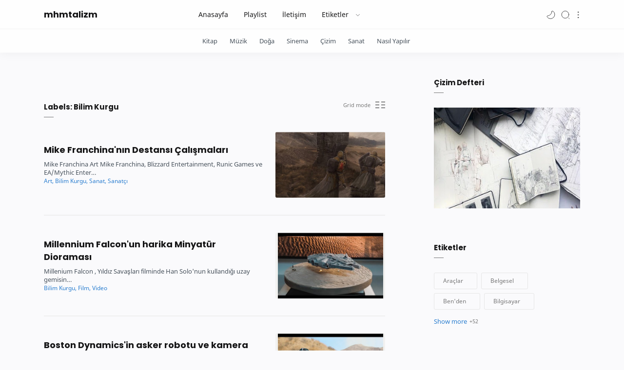

--- FILE ---
content_type: text/html; charset=UTF-8
request_url: https://www.mhmtalizm.com/search/label/Bilim%20Kurgu
body_size: 41257
content:
<!DOCTYPE html>
<html dir='ltr' lang='en' xmlns='http://www.w3.org/1999/xhtml' xmlns:b='http://www.google.com/2005/gml/b' xmlns:data='http://www.google.com/2005/gml/data' xmlns:expr='http://www.google.com/2005/gml/expr'>
<!-- Global site tag (gtag.js) - Google Analytics -->
<script async='async' src='https://www.googletagmanager.com/gtag/js?id=UA-123400020-1'></script>
<script>
  window.dataLayer = window.dataLayer || [];
  function gtag(){dataLayer.push(arguments);}
  gtag('js', new Date());

  gtag('config', 'UA-123400020-1');
</script>
<head>
<title>Bilim Kurgu - mhmtalizm</title>
<!-- Meta Title -->
<meta content='mhmtalizm: Bilim Kurgu' property='og:title'/>
<meta content='mhmtalizm: Bilim Kurgu' property='og:image:alt'/>
<meta content='mhmtalizm: Bilim Kurgu' name='twitter:title'/>
<meta content='mhmtalizm: Bilim Kurgu' name='twitter:image:alt'/>
<meta content='mhmtalizm' property='og:site_name'/>
<!-- Meta Image -->
<meta content='#' property='og:image'/>
<meta content='#' name='twitter:image'/>
<!-- Link Icon -->
<link href='https://www.mhmtalizm.com//favicon.ico' rel='icon' type='image/x-icon'/>
<link href='#' rel='apple-touch-icon'/>
<link href='#' rel='apple-touch-icon' sizes='57x57'/>
<link href='#' rel='apple-touch-icon' sizes='72x72'/>
<link href='#' rel='apple-touch-icon' sizes='76x76'/>
<link href='#' rel='apple-touch-icon' sizes='114x114'/>
<link href='#' rel='apple-touch-icon' sizes='120x120'/>
<link href='#' rel='apple-touch-icon' sizes='144x144'/>
<link href='#' rel='apple-touch-icon' sizes='152x152'/>
<link href='#' rel='apple-touch-icon' sizes='180x180'/>
<link href='#' rel='icon' sizes='192x192' type='image/png'/>
<link href='#' rel='icon' sizes='96x96' type='image/png'/>
<link href='#' rel='icon' sizes='32x32' type='image/png'/>
<link href='#' rel='msapplication-TitleImage'/>
<!-- Meta Description -->
<meta content='Kültür Sanat, Sinema, Müzik, Konser, Filmler, Kitap, Edebiyat, Şair, Şiir Etkinlikler, Köşe Yazıları...' name='description'/>
<meta content='Kültür Sanat, Sinema, Müzik, Konser, Filmler, Kitap, Edebiyat, Şair, Şiir Etkinlikler, Köşe Yazıları...' property='og:description'/>
<meta content='Kültür Sanat, Sinema, Müzik, Konser, Filmler, Kitap, Edebiyat, Şair, Şiir Etkinlikler, Köşe Yazıları...' name='twitter:description'/>
<!-- Meta Keywords -->
<meta content='mhmtalizm, Bilim Kurgu' name='keywords'/>
<meta content='mhmtalizm' property='article:tag'/>
<!-- Link Canonical -->
<link href='https://www.mhmtalizm.com/search/label/Bilim%20Kurgu' rel='canonical'/>
<link href='https://www.mhmtalizm.com/search/label/Bilim%20Kurgu' hreflang='x-default' rel='alternate'/>
<meta content='https://www.mhmtalizm.com/search/label/Bilim%20Kurgu' property='og:url'/>
<!-- Site Owner -->
<meta content='Rakib Ahmed Niloy' name='Author'/>
<link href='https://www.facebook.com/niloy.rakib' rel='author'/>
<link href='https://www.facebook.com/wbpedia' rel='publisher'/>
<meta content='https://www.facebook.com/niloy.rakib' property='article:author'/>
<meta content='https://www.facebook.com/wbpedia' property='article:publisher'/>
<meta content='@wbpedia' name='twitter:site'/>
<meta content='@wbpedia' name='twitter:creator'/>
<!-- Theme Color -->
<meta content='#232323' name='theme-color'/>
<meta content='#232323' name='msapplication-navbutton-color'/>
<meta content='#232323' name='apple-mobile-web-app-status-bar-style'/>
<!-- Blogger Rss -->
<meta content='blogger' name='generator'/>
<link href='https://www.blogger.com/openid-server.g' rel='openid.server'/>
<link href='https://www.mhmtalizm.com/search/label/Bilim%20Kurgu' rel='openid.delegate'/>
<link href='https://www.mhmtalizm.com/feeds/posts/default' rel='alternate' title='mhmtalizm - Atom' type='application/atom+xml'/>
<link href='//www.blogger.com/feeds/6216766782865170983/posts/default' rel='alternate' title='mhmtalizm - Atom' type='application/atom+xml'/>
<link href='https://www.mhmtalizm.com/feeds/posts/default?alt=rss' rel='alternate' title='mhmtalizm - RSS' type='application/rss+xml'/>
<!-- Open Graph -->
<meta content='article' property='og:type'/>
<meta content='en_US' property='og:locale'/>
<meta content='en_GB' property='og:locale:alternate'/>
<meta content='summary_large_image' name='twitter:card'/>
<!-- Robots Search -->
<meta content='width=device-width, initial-scale=1.0, user-scalable=1.0, minimum-scale=1.0, maximum-scale=5.0' name='viewport'/>
<meta content='text/html; charset=UTF-8' http-equiv='Content-Type'/>
<meta content='IE=Edge' http-equiv='X-UA-Compatible'/>
<meta content='USA' name='geo.placename'/>
<meta content='USA' name='geo.country'/>
<meta content='USA' name='geo.region'/>
<meta content='en' name='language'/>
<meta content='global' name='target'/>
<meta content='global' name='distribution'/>
<meta content='general' name='rating'/>
<meta content='1 days' name='revisit-after'/>
<meta content='true' name='MSSmartTagsPreventParsing'/>
<meta content='index, follow' name='googlebot'/>
<meta content='follow, all' name='Googlebot-Image'/>
<meta content='follow, all' name='msnbot'/>
<meta content='follow, all' name='Slurp'/>
<meta content='follow, all' name='ZyBorg'/>
<meta content='follow, all' name='Scooter'/>
<meta content='all' name='WEBCRAWLERS'/>
<!-- Sife Verification -->
<meta content='' name='msvalidate.01'/>
<meta content='' name='p:domain_verify'/>
<meta content='' name='majestic-site-verification'/>
<meta content='Webmasters Blogging Pedia' name='copyright'/>
<script type='application/ld+json'>
    {
      "@context": "https://schema.org",
      "@type": "WebSite",
      "url": "https://www.mhmtalizm.com/",
      "name": "mhmtalizm",
      "alternateName": "mhmtalizm",
      "potentialAction": {
        "@type": "SearchAction",
        "target": "https://www.mhmtalizm.com/search?q={search_term_string}&max-results=8",
        "query-input": "required name=search_term_string"
      }
    }
  </script>
  
  <style><!-- /* <style type='text/css'>@font-face{font-family:'Lato';font-style:normal;font-weight:400;font-display:swap;src:url(//fonts.gstatic.com/s/lato/v25/S6uyw4BMUTPHjxAwXiWtFCfQ7A.woff2)format('woff2');unicode-range:U+0100-02BA,U+02BD-02C5,U+02C7-02CC,U+02CE-02D7,U+02DD-02FF,U+0304,U+0308,U+0329,U+1D00-1DBF,U+1E00-1E9F,U+1EF2-1EFF,U+2020,U+20A0-20AB,U+20AD-20C0,U+2113,U+2C60-2C7F,U+A720-A7FF;}@font-face{font-family:'Lato';font-style:normal;font-weight:400;font-display:swap;src:url(//fonts.gstatic.com/s/lato/v25/S6uyw4BMUTPHjx4wXiWtFCc.woff2)format('woff2');unicode-range:U+0000-00FF,U+0131,U+0152-0153,U+02BB-02BC,U+02C6,U+02DA,U+02DC,U+0304,U+0308,U+0329,U+2000-206F,U+20AC,U+2122,U+2191,U+2193,U+2212,U+2215,U+FEFF,U+FFFD;}</style>
<style id='page-skin-1' type='text/css'><!--
body#layout{width:1000px}
body#layout header, body#layout main, body#layout footer{padding:0 18px 0}
body#layout header .headersearch{display:none}
body#layout #header-widget, body#layout .sidebar{width:40%}
body#layout #menu-content, body#layout .mainbar{width:60%}
body#layout .main-content, body#layout #header-container, body#layout .footer-content{display:flex}
body#layout footer .section{width:25%}
body#layout #HTML2{width:50%;float:left;z-index:1}
/* Body Font */
@font-face{font-family: 'Noto Sans';font-style: italic;font-weight: 400;font-display: swap;src: local('Noto Sans Italic'), local('NotoSans-Italic'), url(https://fonts.gstatic.com/s/notosans/v11/o-0OIpQlx3QUlC5A4PNr4ARMQ_m87A.woff2) format('woff2'), url(https://fonts.gstatic.com/s/notosans/v11/o-0OIpQlx3QUlC5A4PNr4DRG.woff) format('woff')}
@font-face{font-family: 'Noto Sans';font-style: italic;font-weight: 700;font-display: swap;src: local('Noto Sans Bold Italic'), local('NotoSans-BoldItalic'), url(https://fonts.gstatic.com/s/notosans/v11/o-0TIpQlx3QUlC5A4PNr4Az5ZuyDzW0.woff2) format('woff2'), url(https://fonts.gstatic.com/s/notosans/v11/o-0TIpQlx3QUlC5A4PNr4Az5ZtyH.woff) format('woff')}
@font-face{font-family: 'Noto Sans';font-style: normal;font-weight: 400;font-display: swap;src: local('Noto Sans'), local('NotoSans'), url(https://fonts.gstatic.com/s/notosans/v11/o-0IIpQlx3QUlC5A4PNr5TRA.woff2) format('woff2'), url(https://fonts.gstatic.com/s/notosans/v11/o-0IIpQlx3QUlC5A4PNb4Q.woff) format('woff')}
@font-face{font-family: 'Noto Sans';font-style: normal;font-weight: 700;font-display: swap;src: local('Noto Sans Bold'), local('NotoSans-Bold'), url(https://fonts.gstatic.com/s/notosans/v11/o-0NIpQlx3QUlC5A4PNjXhFVZNyB.woff2) format('woff2'), url(https://fonts.gstatic.com/s/notosans/v11/o-0NIpQlx3QUlC5A4PNjXhFlYA.woff) format('woff')}
/* Heading Font */
@font-face {font-family: 'Poppins';font-style: normal;font-weight: 700;font-display: swap;src: local('Poppins Bold'), local('Poppins-Bold'), url(https://fonts.gstatic.com/s/poppins/v13/pxiByp8kv8JHgFVrLCz7V1g.woff) format('woff'), url(https://fonts.gstatic.com/s/poppins/v13/pxiByp8kv8JHgFVrLCz7Z1xlFQ.woff2) format('woff2')}
/* Source Code Font */
@font-face {font-family: 'Fira Mono';font-style: normal;font-weight: 400;font-display: swap;src: local('Fira Mono Regular'), local('FiraMono-Regular'), url(https://fonts.gstatic.com/s/firamono/v9/N0bX2SlFPv1weGeLZDtQIg.woff) format('woff'), url(https://fonts.gstatic.com/s/firamono/v9/N0bX2SlFPv1weGeLZDtgJv7S.woff2) format('woff2')}
/* Scrollbar Custom */
html, .post-entry pre, .post-entry pre code{scrollbar-width:thin}
/* Standar Element */
*,:after,:before{-webkit-box-sizing:border-box;box-sizing:border-box}
a{-webkit-transition:all .1s ease;transition:all .1s ease;color:#297dcf;text-decoration:none} a:hover{color:#767676}
h1, h2, h3, h4, h5, h6{margin:0;font-weight:700;font-family:Poppins, sans-serif;color:#161617} h1{font-size:1.8rem} h2{font-size:1.7rem} h3{font-size:1.5rem} h4{font-size:1.3rem} h5{font-size:1.2rem} h6{font-size:1.1rem}
table{border-spacing:0} iframe{width:100%;border:0} input,button,select,textarea{font:inherit;font-size:100%;color:inherit;line-height:normal;vertical-align:baseline} img{display:block;position:relative;max-width:100%;font-size:10px;color:transparent}
svg{width:22px;height:22px;vertical-align:middle;fill:#161617}
svg.line, svg .line{fill:none;stroke:#161617;stroke-linecap:round;stroke-linejoin:round;stroke-width:1}
.hidden, .replaced{display:none} .invisible{visibility:hidden} .clear{width:100%;display:block;margin:0;padding:0;float:none;clear:both}
.full-close{display:block;position:fixed;top:0;left:0;width:100%;height:100%;z-index:2;-webkit-transition:all .2s ease-in;transition:all .2s ease-in;background:transparent;opacity:0;visibility:hidden}
/* Main Content */
html{scroll-behavior:smooth;overflow-x:hidden}
body{position:relative;margin:0;padding:0!important;width:100%;font-family:'Noto Sans', sans-serif;font-size:14px;color:#48525c;background-color:#fafafc;-webkit-font-smoothing: antialiased}
main{padding:60px 0 100px}
.main-container{width:90%;max-width:1100px;margin:auto}
.main-content{display:flex;margin-top:50px}
.mainbar > *:not(:last-child), .sidebar > *:not(:last-child){margin-bottom:50px}
.mainbar{width:calc(100% - 300px);padding-right: 100px;margin:0 auto}
.sidebar{width:300px;margin:0 auto}
#sidebar-sticky{position:-webkit-sticky;position:sticky;top:75px}
#billboard-ad .widget{margin-top:40px}
.singleItem.page .mainbar{max-width:768px;padding:0}
.singleItem .mainbar{padding-right:80px}
.singleItem .Blog .post-content{width:100%;padding:0}
/* Header */
header{position:fixed;top:0;left:0;width:100%;height:60px;background-color:#fefefe;border-bottom:1px solid rgba(230,230,230,.5);-webkit-transition:all .2s ease-out;transition:all .2s ease-out;z-index:50;color:#161617}
header.sticky{background-color:#fefefe;box-shadow:0 2px 10px 0 rgba(0,0,0,.07)}
header .header-content{position:relative;display:flex;height:100%}
header #header-widget{flex:0 0 auto;display:flex;align-items:center;height:100%;max-width:170px;overflow:hidden}
header #header-widget .widget{margin:auto 0;background-repeat:no-repeat;background-size:100%;background-position:center}
header .header-inner img{max-width:142px;max-height:30px}
header .header-inner h1, header .header-inner h2{max-width:170px;font-size:18px;color:inherit;overflow:hidden;white-space:nowrap;text-overflow:ellipsis}
header .header-inner a, footer .credit .creator a{color:inherit;-webkit-transition:none;transition:none}
header .header-inner span{display:inline-block;margin-left:5px;font-weight:400;font-family:'Noto Sans', sans-serif;font-size:11px;white-space:nowrap;text-overflow:ellipsis;overflow:hidden;max-width:50px;vertical-align:middle}
/* Header Nav */
header .headernav{position:relative;flex:0 0 auto;display:flex;align-items:center;height:100%;z-index:4}
header .headernav.left{display:none;margin-right:23px;z-index:6}
header .headernav.right{margin-left:auto}
header .headernav > *{width:20px}
header .headernav > * svg{fill:#161617;width:20px;height:19px}
header .headernav > * svg.line, header .headernav > * svg .line{fill:none;stroke:#161617}
header .headernav .navHam{-webkit-transition:all .2s ease;transition:all .2s ease}
header .headernav .navHam i{display:block;width:60%;height:1px;background-color:#161617;margin:0 0 5px 0;-webkit-transition:all .2s ease;transition:all .2s ease}
header .headernav .navHam i:nth-child(2){width:100%;margin:0}
header .headernav .navHam i:nth-child(3){width:60%;margin:5px 0 0 auto}
header .headernav .navSetting{position:relative;right:-6px}
header .headernav .navNight{margin-right:10px}
header .headernav .navNight .svg-2{display:none}
.dark-mode .headernav .navNight .svg-1{display:none}
.dark-mode .headernav .navNight .svg-2{display:block}
/* Header Search */
header.search .headersearch{opacity:1;right:0}
header .headersearch{width:100%;height:100vh;position:fixed;top:0;right:-100%;background-color:#fafafc;overflow-y:auto;overflow-x:hidden;-webkit-overflow-scrolling:touch;-ms-overflow-style: none;opacity:0;z-index:10;-webkit-transition:all .1s ease-in-out;transition: all .1s ease-in-out}
header .headersearch:before{content:'';display:block;width:100%;height:160px;position:fixed;background-color:inherit;z-index:2}
header .headersearch .headerform{margin:20px auto 0;position:relative;z-index:2}
header .headersearch .headerform input{position:fixed;padding:15px 0;outline:0;border:0;background:transparent;color:#767676;font-size:26px;font-family:Poppins, sans-serif;font-weight:700;width:calc(100% - 50px);max-width:900px}
header .headersearch .title{margin-top:130px}
header .headersearch .headernav{height:60px}
header .headersearch .headernav .navHam{position:fixed}
header .headersearch .headernav .navHam, .canvas-menu:checked + #wrapper .navHam {transform: rotate(180deg);-webkit-transform: rotate(180deg)}
header .headersearch .headernav .navHam i:nth-child(1), .canvas-menu:checked + #wrapper .navHam i:nth-child(1){width: 45%;margin-left: 55%;-webkit-transform:translateY(3px) rotate(40deg);transform:translateY(3px) rotate(40deg)}
header .headersearch .headernav .navHam i:nth-child(2), .canvas-menu:checked + #wrapper .navHam i:nth-child(2){width: 90%;margin-left: 5%}
header .headersearch .headernav .navHam i:nth-child(3), .canvas-menu:checked + #wrapper .navHam i:nth-child(3){width: 25%;margin-left: 60%;-webkit-transform:translateY(-1px) rotate(-40deg);transform:translateY(-1px) rotate(-40deg);background-color:transparent}
header .headersearch .Label{max-width:540px}
header .headersearch .Label label{margin-top:10px}
/* Header Menu */
header .menunav .widget{height:100%;background-image:initial}
header .menunav{display:flex;align-items:center;height:100%;padding:0 20px;margin:0 auto}
header .menunav ul{display:flex;align-items:center;height:100%;margin:0;padding:0;list-style:none;white-space:nowrap}
header .menunav .new:after{content:'New!';margin-left:5px;font-size:85%;font-weight:400;color:#297dcf}
header .menunav .table{display:block;padding:8px 16px;color:inherit;transition:none;-webkit-transition:none}
header .menunav .table svg.drop{width:14px;height:14px;margin-left:8px}
header .menunav .table svg.hidden{width:20px;height:19px;margin-right:20px}
header .menunav .dropdown ul{width:180px;height:auto;display:block;position:absolute;top:50px;background-color:rgba(254, 254, 254, .98);font-size:13px;box-shadow:0 10px 10px 0 rgba(30,30,30,.07);border-radius:0 0 4px 4px;-webkit-transition:all .2s ease-in-out;transition:all .2s ease-in-out;opacity:0;visibility:hidden;overflow:hidden}
header .menunav .dropdown:hover ul{top:60px;opacity:1;visibility:visible}
header .menunav .dropdown li > *{display:block;padding:10px 16px;color:#48525c}
header .menunav .dropdown li > *:hover, header .menunav .settings .table:hover{background-color:rgba(248,248,248,.98)}
header .menunav .dropdown li:first-child > *{padding-top:18px}
header .menunav .dropdown li:last-child > *{padding-bottom:18px}
header .menunav .settings{display:block;position:absolute;top:10px;right:0;padding:10px 0 0;max-width:220px;background-color:rgba(254,254,254,.98);color:#767676;font-size:13px;border-radius:4px;box-shadow:0 10px 20px 0 rgba(30,30,30,.07);-webkit-transition:all .2s ease-in-out;transition:all .2s ease-in-out;overflow:hidden;z-index:3;opacity:0;visibility:hidden}
header .menunav .settings ul{position:relative;height:auto;flex-wrap:wrap}
header .menunav .settings li{width:100%}
header .menunav .settings .table{display:flex;align-items:center;padding:10px 16px}
header .menunav .settings .table svg{display:block;margin-right:12px;fill:#161617}
header .menunav .settings .table svg.line{fill:none;stroke:#161617}
header .menunav .settings .socialmedia{flex-wrap:nowrap;margin:20px 16px 10px;padding:16px 0 8px;border-top:1px solid rgba(230,230,230,.5)}
header .menunav .settings .socialmedia .table{padding:0;background-color:transparent}
header .menunav .settings .socialmedia .table svg{margin:0;fill:#767676}
.setting-box:checked + header .menunav{z-index:5}
.setting-box:checked + header .menunav .full-close.setting{opacity:1;visibility:visible}
.setting-box:checked + header .menunav li.settings{opacity:1;visibility:visible;top:20px}
/* Main Menu */
.main-menu{border-bottom:0 solid rgba(230,230,230,.5);background-color:#fefefe;box-shadow:0 6px 18px 0 rgba(30,30,30,.035);overflow:hidden;font-size:95%}
.main-menu .main-container{overflow-y:hidden;overflow-x:auto;-ms-overflow-style: none;-webkit-overflow-scrolling:touch}
.main-menu ul{display:flex;margin:0;padding:0;list-style:none;white-space:nowrap}
.main-menu li:first-child{margin-left:auto}
.main-menu li:last-child{margin-right:auto}
.main-menu li{display:block;padding:15px 25px 15px 0}
.main-menu li a:after{content:'';width:100%;height:2px;border-radius:2px 2px 0 0;background:rgba(230,230,230,1);position:absolute;bottom:-15px;left:0;opacity:0}
.main-menu li:hover a:after{opacity:1}
.main-menu li > *{display:block;font-weight:400;white-space:nowrap;color:#48525c;position:relative}
/* Widget Default */
.widget:not(:last-child){margin-bottom:50px}
.widget input[type=email], .widget input[type=text], .widget textarea{width:100%;padding:15px;outline:0;border:0px solid rgba(230,230,230,1);border-left:0;border-right:0;border-radius:1px;line-height:22px;background-color:#fefefe;box-shadow:none}
.widget input[type=submit], .widget input[type=button]{outline:0;border:0;border-radius:1px;padding:10px 15px;line-height:22px;background-color:#005af0;color:#fefefe;cursor:pointer}
.widget input[type=button]{padding:8px 30px}
.widget .post-thumb{display:block;position:absolute;top:50%;left:50%;max-width:initial;max-height:100%;-webkit-transform:translate(-50%, -50%);transform:translate(-50%, -50%)}
.widget .title:after, .comments .title:after{content:'';display:block;width:20px;height:1px;position:absolute;bottom:-10px;background-color:#767676}
.widget .title, .comments .title{position:relative;margin-bottom:40px;font-size:15px}
/* Widget Blog */
.Blog article:not(:last-child){margin-bottom:35px;padding-bottom:35px;border-bottom:2px solid rgba(230,230,230,.5)}
.Blog article{display:flex;flex-direction:row-reverse;align-items:center}
.Blog .post-image{flex-shrink:0;width:225px}
.Blog .post-image a, .FeaturedPost .item-thumbnail a, .Blog .related-posts li .item-thumbnail > *{position:relative;display:block;width:100%;padding-top:60%;background-color:#f1f1f0;border-radius:3px;overflow:hidden}
.Blog .post-content{flex-grow:1;width:calc(100% - 225px);padding-right:25px}
.Blog .post-label{line-height:1.58em;margin-bottom:2px;font-size:12px;white-space:nowrap;overflow:hidden;text-overflow:ellipsis}
.Blog .post-label > *:not(:last-child):after{content:','}
.Blog .post-label > a:hover, .PopularPosts .item-info > * a:hover, .Label .list li > a:hover .label-title, footer .credit a:hover{text-decoration:underline}
.Blog .post-labels{display:flex;flex-wrap:wrap;align-items:flex-start;font-size:90%;margin:40px 0}
.Blog .post-title, .FeaturedPost .item-title{font-size:18px;line-height:1.48em}
.Blog .post-title a, .FeaturedPost .item-title a, .PopularPosts .item-title a, .Blog .related-posts .item-title a{color:inherit;overflow:hidden;display:-webkit-box;-webkit-line-clamp:2;-webkit-box-orient:vertical}
.Blog .post-entry, .FeaturedPost .item-entry{display:block;margin-top:8px;font-size:90%;color:#48525c}
.Blog .post-description{margin-top:10px;line-height:1.5em;color:#767676;overflow:hidden;display:-webkit-box;-webkit-line-clamp:2;-webkit-box-orient:vertical}
.Blog .post-info{margin-top:18px;display:none;align-items:flex-end;justify-content:space-between;font-size:11px}
.Blog .post-header{flex-grow:1;display:flex;align-items:center;width:calc(100% - 65px)}
.Blog .post-header .post-authorImage{flex-shrink:0;width:22px;height:22px;margin-right:13px;border-radius:50%;background-color:#f1f1f0;position:relative}
.Blog .post-header .post-authorImage img, .Blog .post-authorsImg img{width:100%;height:100%;border-radius:50%}
.Blog .post-header .post-authorIcon{width:36px;height:36px;position:absolute;z-index:2;top:-4px;left:-4px}
.Blog .post-header .post-authorIcon svg{width:36px;height:36px;fill:#297dcf}
.Blog .post-header .post-author{flex-grow:1;width:calc(100% - 35px);color:#767676}
.Blog .post-header .post-author > *{display:block}
.Blog .post-header .post-authorName, .Blog .post-header .post-timestamp, .FeaturedPost .item-header .item-label, .FeaturedPost .item-header .item-timestamp, .PopularPosts .item-header .item-label, .PopularPosts .item-header .item-timestamp{white-space:nowrap;overflow:hidden;text-overflow:ellipsis}
.Blog .post-header .post-authorName a{color:inherit}
.Blog .post-header .post-authorName > *:before, .Blog .post-label > *:before, .Blog .post-labels > *:before, .Blog .post-header .post-timestamp time:after,
.Blog .post-comment > *:before, .Blog .breadcrumbs > .title-link:before, .Blog .post-authorsName:after, .Blog .post-authorsDesc:before, .Blog .post-shareInner li > *:after,
.FeaturedPost .item-header .item-label > *:before, .FeaturedPost .item-header .item-timestamp > *:before, .FeaturedPost .item-comment > *:before,
.PopularPosts .item-header .item-label > *:before, .PopularPosts .item-header .item-timestamp > *:before, .PopularPosts .item-comment > *:before,
.Label .label-title:before, .Label .label-count:before{content:attr(data-text)}
.Blog .post-header .post-timestamp, .FeaturedPost .item-header .item-timestamp, .PopularPosts .item-header .item-timestamp{color:#767676}
.Blog .post-header .post-timestamp .updated:before{content:'Updated on: ';display:none}
.Blog .post-header .post-timestamp #read-time:before{content:'\2022';display:inline-block;margin:0 8px}
.Blog .post-header .post-timestamp #read-time:after{content:' \2605'}
.Blog .post-comment{display:flex;flex-shrink:0;justify-content:flex-end;width:65px}
.Blog .post-comment > *, .FeaturedPost .item-comment > *, .PopularPosts .item-comment > *{display:flex;align-items:flex-end;color:inherit}
.Blog .post-comment > * svg, .FeaturedPost .item-comment > * svg, .PopularPosts .item-comment > * svg{width:20px;height:19px;margin-left:5px;fill:#767676}
.Blog .post-comment > * svg.line, .FeaturedPost .item-comment > * svg.line, .PopularPosts .item-comment > * svg.line{fill:none;stroke:#767676}
/* Widget Blog Navigaton */
.Blog .blog-pager, .Blog .post-pagenav{display:flex;flex-wrap:wrap;justify-content:center;margin:50px 0 0;font-size:12px;color:#fefefe;line-height:20px}
.Blog .blog-pager > *, .Blog .post-pagenav > *{display:flex;align-items:center;padding:9px 15px;border-radius:1px;background-color:#005af0;color:inherit}
.Blog .blog-pager > * svg{width:20px;height:19px;fill:#fefefe}
.Blog .blog-pager > * svg.line{fill:none;stroke:#fefefe}
.Blog .blog-pager .no-post, .Blog .blog-pager .nolink, .Blog .post-pagenav .current{cursor:not-allowed;background-color:#fefefe;color:#767676;margin:0}
.Blog .blog-pager .newer-link{margin-right:auto}
.Blog .blog-pager .older-link{margin-left:auto}
.Blog .blog-pager .js-load svg{margin-right:10px}
.Blog .blog-pager .js-load.error{background-color:#f15a5a}
.Blog .post-pagenav > *{padding:6px 15px}
.Blog .post-pagenav > *:not(:last-child){margin-right:12px}
.Blog .breadcrumbs{display:flex;align-items:center;margin:0 0 8px;font-size:11px;font-weight:700;font-family:Poppins, sans-serif;color:#767676}
.Blog .breadcrumbs > *:first-child{display:none} .Blog .breadcrumbs > .page{display:block}
.Blog .breadcrumbs > *:not(:last-child):after{content:'\203A';margin:0 6px 0 3px;font-size:13px;line-height:16px}
.Blog .breadcrumbs > *{flex-shrink:0}
.Blog .breadcrumbs > .title-link{flex-shrink:1;overflow:hidden;text-overflow:ellipsis;white-space:nowrap}
/* Widget Blog Grid */
.Blog .blog-title{display:flex;align-items:flex-start;justify-content:space-between}
.Blog .blog-title .navGrid{display:flex;align-items:center}
.Blog .blog-title .navGrid:before{content:'Grid mode';margin-right:10px;font-size:11px;color:#767676}
.Blog .blog-title .navGrid > div{width:20px}
.Blog .blog-title .navGrid > div i{display:flex;width:100%;height:1px}
.Blog .blog-title .navGrid > div i:not(:last-child){margin-bottom:5px}
.Blog .blog-title .navGrid > div i:before, .Blog .blog-title .navGrid > div i:after{content:'';display:block;width:50%;background:#161617;margin-left:2px;-webkit-transition:all .2s ease-out;transition:all .2s ease-out}
.Blog .blog-title .navGrid > div i:before{margin-left:0;margin-right:2px}
.Blog .grid-mode .navGrid > div i:before{width:70%}
.Blog .grid-mode .navGrid > div i:after{width:30%}
.Blog .grid-mode + .blog-posts{display:flex;flex-wrap:wrap}
.Blog .grid-mode + .blog-posts article{display:block;background-color:#fefefe;overflow:hidden;margin:0 25px 25px 0;padding:10px 10px 15px;border:0;border-radius:4px;box-shadow:0 10px 20px 0 rgba(30,30,30,.07);width:calc(50% - 12.5px)}
.Blog .grid-mode + .blog-posts article:nth-of-type(2n){margin-right:0}
.Blog .grid-mode + .blog-posts article.noThumbnail{display:flex}
.Blog .grid-mode + .blog-posts article .post-image{width:100%}
.Blog .grid-mode + .blog-posts article .post-image a{padding-top:52.5%}
.Blog .grid-mode + .blog-posts article .post-content{width:100%;padding:18px 5px 0}
.Blog .grid-mode + .blog-posts article .post-title{font-size:15px}
/* Widget Blog Authors */
.Blog .post-authors{display:flex;margin:50px 0;font-size:13px}
.Blog .post-authorsPhoto{flex-shrink:0;margin-top:10px;margin-right:20px}
.Blog .post-authorsImg{position:relative;width:50px;padding-top:100%;background-color:#f1f1f0;border-radius:50%}
.Blog .post-authorsIcon{width:58px;height:58px;top:-4px;left:-4px;position:absolute}
.Blog .post-authorsIcon svg{width:58px;height:58px;fill:#297dcf}
.Blog .post-authorsInfo{flex-grow:1}
.Blog .post-authorsName{font-weight:700;color:#161617}
.Blog .post-authorsName:before{content:attr(data-write);line-height:20px;font-weight:400;font-size:12px;color:#767676;display:block}
.Blog .post-authorsDesc{font-size:inherit;margin:5px 0 0;color:#48525c;line-height:1.4em}
.Blog .post-authorsFollow:before{content:'Follow'}
.Blog .post-authorsFollow{display:inline-flex;align-items:center;line-height:19px;margin-top:12px}
.Blog .post-authorsFollow svg.line{width:20px;height:15px;margin-left:5px;stroke:#297dcf}
/* Widget Blog Share */
.Blog .post-share{display:flex;flex-wrap:wrap;margin:40px 0;padding:25px 0;border:2px solid rgba(230,230,230,.5);border-left:0;border-right:0;font-size:13px;color:#767676}
.Blog .post-shareIcon{flex-grow:1}
.Blog .post-shareIcon:not(:first-child){margin-left:15px}
.Blog .post-shareIcon > *{display:flex;align-items:center;padding:10px 18px;line-height:20px;font-size:14px;color:#48525c}
.Blog .post-shareIcon > * svg{width:20px;height:20px;fill:#767676}
.Blog .post-shareIcon > * svg.line, .Blog .post-shareInner li > * svg.line{fill:none;stroke:#767676}
.Blog .post-shareIcon.facebook a:after{content:'Facebook';margin-left:15px}
.Blog .post-shareIcon.facebook a:hover svg{fill:#3059b0}
.Blog .post-shareIcon.whatsapp a:after{content:'Whatsapp';margin-left:15px}
.Blog .post-shareIcon.whatsapp a:hover svg{fill:#25D366}
.Blog .post-shareIcon.twitter a:after{content:'Twitter';margin-left:15px}
.Blog .post-shareIcon.twitter a:hover svg{fill:#55acef}
.Blog .post-shareButton{flex-grow:0}
.Blog .post-shareInner ul{display:flex;flex-wrap:wrap;padding:90px 25px 0;list-style:none}
.Blog .post-shareInner ul:before{top:0;left:0;text-align:center}
.Blog .post-shareInner li > *{display:inline-block;color:inherit}
.Blog .post-shareInner li > * svg{width:28px;height:30px;fill:#767676}
.Blog .post-shareInner li > *:after{display:block;margin:5px 0 0;font-size:90%;line-height:20px}
.Blog .post-shareInner li.close > *:after, .Blog .post-shareInner li > .post-shareNotif:after, .Blog .post-shareInner li > input:after{display:none}
.Blog .post-shareInner li input{margin:0;padding:0;outline:0;border:0;width:1px;height:0;opacity:0}
.Blog .post-shareInner li > .post-shareNotif{display:flex;position:fixed;left:0;right:0;bottom:25px}
.Blog .post-shareInner li > .post-shareNotif span{display:block;position:relative;bottom:-200px;width:240px;margin:0 auto;padding:10px;border-radius:1px;background-color:#48525c;color:#fefefe;line-height:22px;text-align:center;opacity:0;transition:all .3s ease-in-out;-webkit-transition:all .3s ease-in-out;-webkit-animation:slidein 2s ease forwards;animation:slidein 2s ease forwards}
/* Widget Blog Ad */
.Blog .post-ad .widget, .Blog .post-entry .widget{margin:60px 0}
.Blog .post-ad .widget:before, .Blog .post-entry .widget:before{content:'Sponsored';display:block;margin-bottom:8px;font-size:0.66rem;color:#767676}
.Blog .post-entry .scroll-image .widget, .Blog .post-entry .grid-image .widget, .Blog .post-entry pre .widget, .Blog .post-entry .tableOfContent .widget, .Blog .post-entry .scroll-image .post-related, .Blog .post-entry .grid-image .post-related, .Blog .post-entry > .post-related, .Blog #post-split .post-related, .Blog .post-entry pre .post-related, .Blog .post-entry .tableOfContent .post-related, .singleItem #main-widget > .HTML, .Blog .reference .widget, .Blog .post-reference .widget{display:none}
/* Widget Blog Article */
.Blog article.post{display:block;border:0;margin:0;padding:0}
.Blog .post .post-title{font-size:26px}
.Blog .post .post-header .post-authorName{line-height:18px}
.Blog .post .post-header .post-authorImage{width:28px;height:28px}
.Blog .post .post-entry{display:block;font-size:0.96rem;line-height:1.68em;margin-top:40px}
.Blog .post .post-entry p{margin:1.7em 0}
.Blog .post .post-info{margin-top:35px}
.Blog .post-entry h1, .Blog .post-entry h2, .Blog .post-entry h3, .Blog .post-entry h4, .Blog .post-entry h5, .Blog .post-entry h6{margin:1.7em 0 20px;line-height:1.4em}
.Blog .post-entry h1:target, .Blog .post-entry h2:target, .Blog .post-entry h3:target, .Blog .post-entry h4:target, .Blog .post-entry h5:target, .Blog .post-entry h6:target{padding-top:75px;margin-top:0}
.Blog .post-entry img{display:inline-block;border-radius:2px;height:auto!important}
.Blog .separate{display:block;margin:20px 0}
.Blog .separate:before{content:'\2027 \2027 \2027';display:block;color:#505050;text-align:center;font-size:28px;font-style:normal;letter-spacing:0.6em;text-indent:0.6em;clear:both}
.Blog table.tr-caption-container{min-width:inherit;width:auto;margin:0 auto;border:0;position:relative}
.Blog table.tr-caption-container tr td{background-color:transparent;border:0;padding:0}
.Blog table.tr-caption-container tr:nth-child(2n+1) td, .Blog table.tr-caption-container tr:nth-child(2n+1) td:first-child{border:0;background:transparent}
.Blog table.tr-caption-container .tr-caption{display:block;font-size:11px;color:#767676;background-color:transparent;border:0}
.Blog table{min-width:70%;margin:0 auto;border:0;overflow:hidden;font-size:14px;}
.Blog table th{background-color:transparent;padding:15px 20px;border:1px solid rgba(230,230,230,1);border-left:0;font-family:Poppins, sans-serif;font-size:13px}
.Blog table th:last-child, .Blog table tr td:last-child, .Blog table tr:nth-child(2n) td:last-child{border-right:0}
.Blog table td{padding:15px 20px;border:1px solid rgba(230,230,230,1);border-left:0;border-top:0;vertical-align:middle}
.Blog table tr:nth-child(2n + 1) td{background-color:rgba(0,0,0,.025)}
.Blog .table{display:block;overflow-y:hidden;overflow-x:auto;border-radius:3px;scroll-behavior:smooth}
/* Widget Blog Table off contents */
.tableOfContent, .Blog .spoiler{border:2px solid rgba(230,230,230,.5);border-left-width:0;border-right-width:0;padding:25px 15px;margin:30px 0;font-size:15px}
.tableOfContent .tocHeader, .Blog .spoiler .spoiler-judul{outline:0;font-weight:700;font-family:Poppins, sans-serif;color:#161617;display:flex}
.tableOfContent .tocHeader:after{content: ' Hide all ';font-weight:400;font-size:85%;font-family:'Noto Sans', sans-serif;color:#48525c;margin-left:auto}
.tableOfContent .tocContent{max-height:1000vh;transition:all .4s ease;-webkit-transition:all .4s ease;overflow:hidden}
.tableOfContent .tocContent a{font-weight:400;color:#48525c}
.tableOfContent .tocContent ol{counter-reset:daftar-count;margin-bottom:0;padding:0;list-style:none;font-size:14px}
.tableOfContent .tocContent ol ol, .tableOfContent .tocContent ol ul{width:100%;margin-top:5px;margin-bottom:10px;padding-left:26px}
.tableOfContent .tocContent li{display:flex;flex-wrap:wrap}
.tableOfContent .tocContent li > *{flex-grow:0;display:block;white-space:normal;overflow:hidden;text-overflow:ellipsis}
.tableOfContent .tocContent li > a, .tableOfContent .tocContent li > span{display:flex;flex-grow:1;width:100%}
.tableOfContent .tocContent li > *:before{flex-shrink:0;content:counters(daftar-count,'.')'. ';counter-increment:daftar-count;display:inline-block;min-width:20px;margin-right:5px;color:#48525c;flex-shrink:0;font-weight:700;font-family:Poppins, sans-serif}
.tableOfContent .tocContent li > ul:before,
.tableOfContent .tocContent li > ol:before{display:none}
.tableOfContent .tocInput:checked + .tocHeader + .tocContent{max-height:0}
.tableOfContent .tocInput:checked + .tocHeader:after{content: ' Show all '}
/* Widget Blog Tabs */
.Blog .tabs-head{display:flex;border-bottom:1px solid #ebeced;margin-bottom:30px;font-size:13px}
.Blog .tabs-head > *:not(:last-child){margin-right:7px}
.Blog .tabs-head > *{padding:8px 15px;border:1px solid #ebeced;border-bottom:0;border-radius:4px 4px 0 0;position:relative;color:inherit;cursor:default}
.Blog .tabs-head > *:after{content:'';display:block;width:100%;height:2px;background-color:#fafafc;position:absolute;left:0;bottom:-1px;visibility:hidden;opacity:0}
.Blog .tabs-head > .active:after{opacity:1;visibility:visible}
.Blog .tabs-content{position:relative}
.Blog .tabs-content .b-tab{display:none;width:100%}
.Blog .tabs-content .b-tab.active{display:block}
.Blog .spoiler{padding:20px 15px}
.Blog .spoiler .spoiler-judul{align-items:center}
.Blog .spoiler .spoiler-judul .button{margin:0 0 0 auto;padding:5px 15px;font-size:11px;font-weight:400;font-family:'Noto Sans', sans-serif;}
.Blog .spoiler .spoiler-judul .button:before{content:' Show all'}
.Blog .spoiler .spoiler-isi{max-height:0;margin-top:0;transition:all .2s ease;-webkit-transition:all .2s ease;overflow:hidden}
.Blog .spoiler .spoiler-isi p, .Blog .post .spoiler .spoiler-isi p{margin-top:10px}
.Blog .spoiler .spoiler-isi pre{margin:10px auto 0}
.Blog .spoiler .spoiler-input:checked + .spoiler-judul .button:before{content:' Hide all'}
.Blog .spoiler .spoiler-input:checked + .spoiler-judul + .spoiler-isi{max-height:1000vh;margin-top:1em}
.Blog .accordion{position:relative;list-style:none;margin:20px 0 0;padding:0;display:flex;flex-wrap:wrap;font-size:14px}
.Blog .accordion li{width:100%;padding:20px 0;border-bottom:2px solid #ebeced}
.Blog .accordion .accor-title{display:flex;align-items:center}
.Blog .accordion .accor-title .accor-icon{display:flex;align-items:center;justify-content:center;width:20px;height:20px;margin-right:15px;position:relative}
.Blog .accordion .accor-title .accor-icon:before, .Blog .accordion .accor-title .accor-icon:after{content:'';display:block;width:60%;height:2px;border-radius:2px;background-color:#161617}
.Blog .accordion .accor-title .accor-icon:after{position:absolute;transform:rotate(90deg);-webkit-transform:rotate(90deg)}
.Blog .accordion .accor-title .title{flex-grow:1;margin:0;line-height:1.48em;font-weight:700;font-family:Poppins, sans-serif;color:#161617}
.Blog .accordion .accor-title .title:after{display:none}
.Blog .accordion .accor-menu:checked + .accor-title .title{color:#297dcf}
.Blog .accordion .accor-menu:checked + .accor-title .accor-icon:before, .Blog .accordion .accor-menu:checked + .accor-title .accor-icon:after{background-color:#297dcf}
.Blog .accordion .accor-menu:checked + .accor-title .accor-icon:after{visibility:hidden;opacity:0}
.Blog .accordion .accor-menu:checked + .accor-title + .content{max-height:100vh;padding-top:15px;padding-bottom:8px}
.Blog .accordion .content{margin:0;padding-left:35px;position:relative;overflow:hidden;max-height:0;-webkit-transition:all .2s ease;transition:all .2s ease}
.Blog blockquote, .Blog .comment-content b[rel="quote"]{position:relative;font-size:15px;margin:1.7em 0;padding:30px 25px 30px 90px;border-radius:3px;border:2px solid rgba(230,230,230,1)}
.Blog blockquote:before{content:'\201D';display:block;position:absolute;font-weight:700;font-size:70px;font-family:Poppins, sans-serif;top:7px;left:25px;line-height:normal;color:rgba(0,0,0,.15)}
.Blog blockquote ul{font-size:90%}
.Blog blockquote.style-3:before{display:none}
.Blog blockquote.style-3, .Blog .comment-content b[rel="quote"]{background-color:transparent;border-radius:0;border-width:0;border-left-width:2px;padding:30px 25px;color:#767676;font-style:italic}
.Blog .block-author{display:flex;align-items:center;font-size:11px;margin-top:20px}
.Blog .block-author .block-img{flex-shrink:0;width:22px;height:22px;border-radius:50%;overflow:hidden;margin-right:13px}
.Blog .block-author .block-info{line-height:normal;color:#767676} .Blog .block-author .block-desc{display:block}
.Blog .dropcap{font-size:50px;line-height:46px;float:left;margin-right:5px}
.Blog pre, .Blog .comment-content i[rel="pre"]{font-size:13px;position:relative;width:100%;background-color:#2e2e31;color:#c5c8c6;border-radius:3px;padding:20px 20px;margin:25px auto;-moz-tab-size:2;-o-tab-size:2;tab-size:2;-webkit-hyphens:none;-moz-hyphens:none;-ms-hyphens:none;hyphens:none;overflow:auto;font-family: 'Fira Mono', monospace;line-height:1.5em;}
.Blog pre code{display:block;padding:0;white-space:pre;font-family: 'Fira Mono', monospace}
.Blog pre span{color:#b5bd68}
.Blog pre span.block{color:#fff;background:#1c5393}
.Blog pre i{color:#81a2be;font-style:normal}
.Blog pre i.comment, .Blog pre i.tag, .Blog pre i.blue{color:#969896;user-select:text;-moz-user-select:text;-ms-user-select:text;-khtml-user-select:text;-webkit-user-select:text;-webkit-touch-callout:text;} .Blog pre i.tag{color:#cc6666} .Blog pre i.blue{color:#81a2be}
.Blog .code{display:inline;padding:2px 4px;font-size:85%;line-height:inherit;color:#f15a5a;background-color:rgba(0,0,0,.05);font-family: 'Fira Mono', monospace}
.Blog .post-related{margin:50px 0;padding:25px 15px;border:2px solid rgba(230,230,230,.5);border-left:0;border-right:0;font-size:14px;line-height:1.58em}
.Blog .post-related h3{margin:0;font-size:inherit}
.Blog .post-related ul, .Blog .post-related ol{margin-bottom:0;padding-left:18px}
.Blog .post-block{padding:3em 7%;background-color:#ebeced;font-size:90%;color:#767676}
.Blog .first-image{text-align:center}
.Blog .grid-image, .Blog .scroll-image{display:flex;flex-wrap:wrap;align-items:flex-start;margin:30px 0}
.Blog .grid-image img, .Blog .scroll-image img{width:calc(33.333% - 10px);margin:0 15px 15px 0}
.Blog .grid-image img:nth-of-type(3n), .Blog .grid-image img:last-child, .Blog .scroll-image img:nth-of-type(3n), .Blog .scroll-image img:last-child{margin-right:0}
.Blog .reference, .Blog .post-reference{display:block;font-size:12px;margin-top:40px;color:#767676;line-height:normal}
/* Widget Blog Related */
.Blog .related-posts{margin:60px 0 30px}
.Blog .related-posts ul{list-style:none;margin:0;padding:0;display:flex;flex-wrap:wrap}
.Blog .related-posts li{width:calc(33.333% - 13.333px);margin-right:20px;margin-bottom:20px;padding:0;background-color:transparent;border-radius:3px}
.Blog .related-posts li:nth-of-type(3n){margin-right:0}
.Blog .related-posts .item-thumbnail{margin-bottom:12px}
.Blog .related-posts .item-thumbnail > *{padding-top:60%}
.Blog .related-posts .item-thumbnail > *:before{content:'No image';display:block;position:absolute;top:50%;left:50%;max-width:none;max-height:100%;-webkit-transform:translate(-50%, -50%);transform:translate(-50%, -50%);color:#969896;font-size:10px}
.Blog .related-posts .item-title{padding:0 5px;font-size:12px;font-weight:700;font-family:Poppins, sans-serif;color:#161617}
/* Widget Blog Comments */
.Blog .comments{margin:40px 0}
.Blog .comments-content{margin-bottom:40px}
.Blog .comments-disable{text-align:center}
.Blog .comments-title{display:flex;align-items:center;position:relative;padding-bottom:12px;margin-bottom:35px;border-bottom:2px solid rgba(230,230,230,.5)}
.Blog .comments-title .title{margin:0}
.Blog .comments-title .label-sort{margin-left:auto;display:flex;align-items:center;color:#767676;font-size:11px}
.Blog .comments-title .label-sort:before, .Blog .comments-title .comment-list label:before, .Blog .comment-disqus .show-comment .button > *:before, .Blog .show-comments.button > *:before{content:attr(data-text)}
.Blog .comments-title .label-sort:before{margin-right:10px}
.Blog .comments-title .label-sort svg{width:20px;height:20px}
.Blog .comments-title .comment-list{position:absolute;top:-5px;right:0;width:150px;padding:10px 0;background-color:rgba(254,254,254,.98);color:#767676;font-size:12px;border-radius:4px;box-shadow:0 10px 20px 0 rgba(30,30,30,.07);overflow:hidden;-webkit-transition:all .1s ease-in-out;transition:all .1s ease-in-out;z-index:3;opacity:0;visibility:hidden}
.Blog .comments-title .comment-list:before, .Blog .comments-title .comment-list:after{content:'';z-index:3;position:absolute;top:10px;height:37px;width:100%}
.Blog .comments-title .comment-list:after{content:'';z-index:1;background-color:#f1f1f0}
.Blog .comments-title .comment-list label{display:block;position:relative;padding:10px 16px;z-index:2}
.Blog .comments-title .comment-list label:first-child, .Blog .comment-all:checked + .comments-title .comment-list label:last-child{color:#297dcf}
.Blog .comment-short:checked + .comment-list{opacity:1;visibility:visible;top:0;z-index:52}
.Blog .comment-short:checked + .comment-list + .full-close{opacity:1;visibility:visible;z-index:51}
.Blog .comment-all:checked + .comments-title .comment-list label:first-child{color:inherit}
.Blog .comment-all:checked + .comments-title + .comments-content > ol{flex-direction:column-reverse}
.Blog .comment-all:checked + .comments-title + .comments-content > ol > li:last-child{margin-bottom:17px;padding-bottom:17px;border-bottom:2px solid rgba(230,230,230,.5)}
.Blog .comment-all:checked + .comments-title + .comments-content > ol > li:first-child{margin:0;padding:0;border:0}
.Blog .comment-all:checked + .comments-title .comment-list:before,
.Blog .comment-all:checked + .comments-title .comment-list:after{top:47px}
.Blog .comments-content ol, .Blog .comments-content ul{list-style:none;margin:0;padding:0;display:flex;flex-direction:column}
.Blog .comments-content li{position:relative}
.Blog .comments-content li:not(:last-child){margin-bottom:17px;padding-bottom:17px;border-bottom:2px solid rgba(230,230,230,.5)}
.Blog .comments-content li li:not(:last-child){margin-bottom:12px;padding:0;border:0}
.Blog .comments-content li li .comment-avatar{width:32px}
.Blog .comments-content li li .comment-block{margin-left:40px;padding:12px 15px 15px;border-radius:15px;background-color:#f1f1f0}
.Blog .comments-content li li .comment-header{height:auto;margin:0 0 10px;display:flex}
.Blog .comments-content li li .comment-header .datetime{line-height:20px;margin-left:auto}
.Blog .comment-avatar{display:flex;align-items:center;position:absolute;width:40px;border-radius:50%;overflow:hidden;background:#f1f1f0}
.Blog .comment-avatar > *{padding-top:100%}
.Blog .comment-header{align-items:center;flex-wrap:wrap;margin:0 0 20px 55px;height:40px}
.Blog .comment-header .name{display:flex;align-items:flex-start;font-size:13px;font-weight:700;font-family:Poppins, sans-serif}
.Blog .comment-header .name span{overflow:hidden;text-overflow:ellipsis;white-space:nowrap;max-width:140px}
.Blog .comment-header .name svg{width:20px;height:16px;fill:#519bd6;margin-left:5px}
.Blog .comment-header .datetime{display:block;flex-shrink:0;font-size:11px;color:#767676;white-space:nowrap;overflow:hidden;text-overflow:ellipsis}
.Blog .comment-content{line-height:1.58em}
.Blog .comment-actions, .Blog .comment-reply, .Blog .thread-toggle{font-size:13px;margin:10px 0 0}
.Blog .comment-actions svg, .Blog .comment-reply svg, .Blog .thread-toggle svg{width:14px;height:14px;margin-right:5px;stroke:#48525c}
.Blog .comment-actions a span:before, .Blog .comment-reply a span:before, .Blog .comment-thread .thread-count:before{content:attr(data-text)}
.Blog .comment-actions a, .Blog .comment-reply a, .Blog .thread-toggle{color:inherit;display:inline-flex;align-items:center}
.Blog .comment-replies .comment-reply{margin-left:55px}
.Blog .comment-replies .thread-show:checked + .comment-thread .thread-toggle svg{-webkit-transform:rotate(180deg);transform:rotate(180deg)}
.Blog .comment-replies .thread-show:checked + .comment-thread .thread-chrome,
.Blog .comment-replies .thread-show:checked + .comment-thread + .comment-reply{display:none}
.Blog .comment-replies + .comment-actions, .Blog .comments-title .title:after{display:none}
.Blog .comment-replies .thread-chrome{margin-top:20px}
.Blog .comment-add .comment-reply{display:block;text-align:center}
.Blog .comment-replybox-single{margin-top:20px}
.Blog .comment-content pre, .Blog .comment-content i[rel="pre"]{margin:15px 0;display:block;font-size:12px;font-style:normal}
.Blog .comment-content blockquote, .Blog .comment-content b[rel="quote"]{display:block;padding:15px 25px;margin:15px auto;font-size:14px;font-weight:400}
.Blog .comment-content img{margin:15px auto 15px 0;border-radius:3px}
.Blog .comment-content i[rel="image"]{font-size:13px;display:block;position:relative;min-height:90px;margin:15px auto;overflow:hidden}
.Blog .comment-content i[rel="image"]:before{content:'Please enable the JavaScript to see this image!';border:1px dashed #ebeced;border-radius:3px;padding:15px 25px;text-align:center;font-style:normal;display:flex;align-items:center;justify-content:center;position:absolute;top:0;left:0;bottom:0;right:0;background-color:#fafafc}
.dark-mode .Blog .comment-content i[rel="image"]:before{background-color:#353535}
.Blog .comment-messages{margin:1.7em 0;padding:15px 25px;border:2px solid rgba(230,230,230,1);border-radius:3px;line-height:1.58em}
.Blog .comment-messages ol, .Blog .comment-messages ul{padding-left:15px;margin:1em 0;list-style:decimal}
.Blog .comment-messages ol li, .Blog .comment-messages ul li, .Blog .comments-content li .comment-messages ol li:not(:last-child), .Blog .comments-content li .comment-messages ul li:not(:last-child){margin:0}
/* Widget Blog Sitemaps */
.Blog .sitemaps .sitemap-box{font-size:14px;line-height:1.5em}
.Blog .sitemaps .sitemap-box:not(:last-child){margin-bottom:35px;padding-bottom:25px;border-bottom:2px solid #ebeced}
.Blog .sitemaps .judul{margin-top:0;font-size:14px;color:#48525c}
.Blog .sitemaps .judul:before{content:'Label: ';margin-right:5px}
.Blog .sitemaps ol{list-style:none;margin:0;padding:0;counter-reset:panduan-count}
.Blog .sitemaps li:not(:last-child){margin-bottom:10px}
.Blog .sitemaps li{display:flex}
.Blog .sitemaps li:before{content:counter(panduan-count) '.';counter-increment:panduan-count;flex-shrink:0;width:40px;font-size:22px;font-family:Poppins, sans-serif;line-height:normal;color:rgba(0,0,0,.15);}
.Blog .sitemaps li a{color:#161617;font-size:90%;font-weight:700;font-family:Poppins, sans-serif}
.Blog .sitemaps li a:after{content:'Read more';display:block;margin-top:2px;color:#48525c;font-size:11px;font-family:'Noto Sans', sans-serif;font-weight:400;line-height:1.58em}
.Blog .sitemaps li a:hover:after{text-decoration:underline}
.dark-mode .Blog .sitemaps .judul, .dark-mode .Blog .sitemaps li a{color:#fefefe}
.dark-mode .Blog .sitemaps .sitemap-box{border-color:rgba(255,255,255,.1)}
.dark-mode .Blog .sitemaps li:before, .dark-mode .Blog .sitemaps li a:after{color:#969896}
/* Widget Sidebar */
.sidebar .widget:not(:first-child){margin-top:40px}
.sidebar .widget ol, .sidebar .widget ul, .footer .widget ul {list-style:none;list-style-type:none;margin:0;padding:0}
.sidebar-toc .tocHeader:after{display:none}
.sidebar-toc .tocHeader .show{display:none;align-items:center;justify-content:center;position:fixed;right:20px;bottom:20px;width:45px;height:45px;background-color:#fefefe;border-radius:20px;box-shadow:0 10px 20px 0 rgba(30,30,30,.1);-webkit-transition:all .2s ease;transition:all .2s ease}
.sidebar-toc .tocHeader .show svg{fill:#48525c}
.sidebar-toc .tocHeader .show svg.line{fill:none;stroke:#48525c}
.sidebar-toc .tocHeader .show svg.cls-2, .sidebar-toc .tocInput:checked + .tableOfContent .tocHeader .show svg.cls-1{display:none}
.sidebar-toc .tocHeader .title{font-size:14px}
.sidebar-toc .tocHeader svg.drop{margin-left:auto;width:18px;height:17px;-webkit-transition:all .2s ease;transition:all .2s ease}
.sidebar-toc .tableOfContent{border-left-width:2px;border-right-width:2px;border-radius:4px;padding:20px;background-color:#f5f5f5}
.sidebar-toc .tableOfContent .tocContent ol{font-size:13px;line-height:1.58em}
.sidebar-toc .tocInput:checked + .tableOfContent .tocContent{max-height:0}
.sidebar-toc .tocInput:checked + .tableOfContent .tocHeader svg.drop{-webkit-transform:rotate(180deg);transform:rotate(180deg)}
.sidebar-toc .tocInput:checked + .tableOfContent .tocHeader .show svg.cls-2{display:block}
.sidebar-toc .tocInput:checked + .tableOfContent .tocHeader .show{-webkit-transform:rotate(360deg);transform:rotate(360deg)}
/* Widget Featured */
.FeaturedPost article{display:flex;flex-direction:row-reverse;align-items:center;background-color:#fefefe;border-radius:4px;box-shadow:0 10px 20px 0 rgba(30,30,30,.07);overflow:hidden;position:relative}
.FeaturedPost article.noImage:after{content:'';display:block;position:absolute;bottom:0;right:0;width:100px;height:90px;background:rgba(0,0,0,.01);border-radius:110px 0 0 0}
.FeaturedPost article.noImage .item-entry{display:block}
.FeaturedPost .item-thumbnail{flex-shrink:0;width:225px;height:100%;overflow:hidden}
.FeaturedPost .item-thumbnail a{padding-top:65%;border-radius:0}
.FeaturedPost .item-content{width:calc(100% - 225px);padding:20px;flex-grow:1;z-index:2}
.FeaturedPost .item-title{font-size:105%}
.FeaturedPost .item-entry{display:none}
.FeaturedPost .item-header, .PopularPosts .item-header{display:flex;justify-content:space-between;align-items:flex-end;margin-top:15px;font-size:11px}
.FeaturedPost .item-header .item-info, .PopularPosts .item-header .item-info{width:calc(100% - 65px)}
.FeaturedPost .item-header .item-label > *:not(:last-child):after, .PopularPosts .item-header .item-label > *:not(:last-child):after{content:','}
/* Widget Profile Team */
.Profile{font-size:13px}
.Profile .default-avatar svg.line{width:20px;height:19px;stroke:#767676}
.Profile .team ul{display:flex;flex-wrap:wrap}
.Profile .team > ul > li{width:54px;position:relative}
.Profile .team > ul > li:not(:first-child){margin-left:-15px}
.Profile .team .team-member > *, .Profile .team .more-member > *{display:block;background-color:#fafafc;padding:3px;border-radius:50%}
.Profile .team .profile-image, .Profile .team .profile-more span{position:relative;padding-top:100%;background-color:#f1f1f0;border-radius:50%;overflow:hidden}
.Profile .team .profile-more span{display:flex;align-items:center;justify-content:center;height:48px;padding:0}
.Profile .team .all-member, .Blog .post-shareInner{position:fixed;top:0;left:0;width:100%;height:100%;display:flex;align-items:center;z-index:52;-webkit-transition:all .2s ease;transition:all .2s ease;opacity:0;visibility:hidden}
.Profile .team .all-member .all-memberBox, .Blog .post-shareInner ul{position:relative;width:95%;max-width:500px;margin:0 auto -50%;background-color:#fafafc;border-radius:20px;z-index:3;-webkit-transition:all .2s ease;transition:all .2s ease;overflow:hidden}
.Profile .team .all-member .all-memberBox{height:80%}
.Profile .team .all-member .all-memberBox:before, .Blog .post-shareInner ul:before{content:attr(data-text);width:100%;display:block;padding:28px 25px 10px;background-color:#fafafc;font-size:15px;font-weight:700;font-family:Poppins, sans-serif;color:#161617;position:absolute;z-index:1}
.Profile .team .all-member .member-close, .Blog .post-shareInner .close{width:20px;height:20px;position:absolute;top:30px;right:20px;padding:0;z-index:1}
.Profile .team .all-member .member-close label, .Blog .post-shareInner .close label{display:flex;align-items:center;justify-content:center;height:100%}
.Profile .team .all-member .member-close svg, .Blog .post-shareInner .close svg{height:18px}
.Profile .team .all-member ul{overflow-x:hidden;overflow-y:auto;width:100%;height:100%;padding:80px 25px 15px}
.Profile .team .all-member li, .Blog .post-shareInner li{width:25%;text-align:center;padding:0 8px 30px}
.Profile .team .all-member li{padding:0 8px}
.Profile .team .all-member li:first-child .team-member .profile-name:after{content:'Author'}
.Profile .team .all-member .team-member > *{background-color:transparent;padding:0;border-radius:0}
.Profile .team .all-member .team-member .profile-image{width:60px;padding-top:60px;margin:0 auto 8px}
.Profile .team .all-member .team-member .profile-name{font-size:11px;font-weight:700;white-space:nowrap;overflow:hidden;text-overflow:ellipsis;margin-bottom:15px}
.Profile .team .all-member .team-member .profile-name:after{content:'Contributor';display:block;color:#767676;font-weight:400}
.Profile .team .all-team:checked + .all-member, .Blog .post-shareIn:checked + .post-shareInner{opacity:1;visibility:visible}
.Profile .team .all-team:checked + .all-member .all-memberBox, .Blog .post-shareIn:checked + .post-shareInner ul{margin:0 auto}
.Profile .team .all-team:checked + .all-member .full-close, .Blog .post-shareIn:checked + .post-shareInner .full-close{background:rgba(0,0,0,.35);opacity:1;visibility:visible}
/* Widget Profile Solo */
.Profile .solo{display:flex;align-items:center;flex-direction:row;position:relative;overflow:hidden}
.Profile .solo .profile-image{flex-shrink:0;width:60px;height:60px;border-radius:27px;background-color:#f1f1f0}
.Profile .solo .profile-g{position:relative;padding-top:100%}
.Profile .solo .profile-g img{border-radius:27px}
.Profile .solo .profile-g:after{content:'+';display:flex;align-items:center;justify-content:center;width:18px;height:18px;background-color:#fefefe;color:#005af0;border-radius:50%;position:absolute;right:-1px;bottom:-1px;box-shadow:0 4px 10px 0 rgba(30,30,30,.08)}
.Profile .solo .profile-info{flex-grow:1;margin-right:auto;padding-left:15px}
.Profile .solo .profile-link{color:#161617;font-weight:700}
.Profile .solo .profile-text{font-size:90%;margin:2px 0 0;color:#48525c;line-height:1.4em}
.Profile .solo .profile-data{font-size:90%;display:flex;margin-top:10px;color:#297dcf}
.Profile .solo .profile-data:after{content:attr(data-text)}
.Profile .solo .profile-data svg{width:18px;height:18px;margin-right:8px;fill:#297dcf}
.Profile .solo .profile-data svg.line{fill:none;stroke:#297dcf}
.Profile .solo .profile-media{position:absolute;top:0;left:0;display:flex;align-items:center;justify-content:center;width:100%;height:100%;background-color:#fafafc;padding:15px;opacity:0;visibility:hidden;-webkit-transition:all .2s ease;transition:all .2s ease;z-index:2}
.Profile .solo .profile-image:hover .profile-media{opacity:1;visibility:visible}
.Profile .solo .profile-media li:not(:last-child) a{margin-right:10px}
.Profile .solo .profile-media li a{display:block;padding:5px}
.Profile .solo .profile-media li a:hover svg{fill:#005af0}
.Profile .solo .profile-media li svg{width:24px;height:24px;fill:#767676}
.Profile .solo.has-location{align-items:flex-start}
.Profile .solo.has-location .profile-image{margin-top:5px}
/* Widget Popular */
.PopularPosts{counter-reset:popular-count;margin:auto}
.PopularPosts article:not(:last-child){margin-bottom:18px;padding-bottom:18px;border-bottom:2px solid rgba(230,230,230,.5)}
.PopularPosts .item-thumbnail, .PopularPosts .mostPopular{display:block;width:100%;margin-bottom:20px}
.PopularPosts .item-thumbnail a{position:relative;display:block;padding-top:41%;background-color:#f1f1f0;border-radius:4px;overflow:hidden}
.PopularPosts .item-content{display:flex}
.PopularPosts .item-content:before{flex-shrink:0;content:'0' counter(popular-count);counter-increment:popular-count;width:45px;font-weight:700;font-size:22px;font-family:Poppins, sans-serif;color:rgba(0,0,0,.15)}
.PopularPosts .item-content .item-box{width:calc(100% - 45px)}
.PopularPosts .item-title{font-size:93%}
.PopularPosts .item-header{margin-top:5px}
.PopularPosts .item-header .item-label a{color:inherit}
.PopularPosts .noImage:not(:last-child){border:0;padding:0;margin-bottom:25px}
/*  Widget Label */
.Label .list, .Label .cloud{font-size:90%}
.Label .list ul, .Label .cloud, .Label .cloud .label-all{display:flex;flex-wrap:wrap}
.Label li:nth-child(2n+1){margin-right:25px}
.Label li:nth-child(2n+1).label-show{margin:0}
.Label li{width:calc(50% - 12.5px);margin-bottom:12px}
.Label li > *, .Label .cloud .label-size > *{display:flex;align-items:center;color:inherit}
.Label li > * svg{flex-shrink:0;width:19px;height:19px;margin-left:5px;stroke:#767676}
.Label li > *:hover svg, .Label li > div > svg.line{stroke:#005af0}
.Label li > div > .label-title{color:#767676}
.Label .label-title{margin-right:auto;padding-right:10px;overflow:hidden;text-overflow:ellipsis;white-space:nowrap}
.Label .label-count, .Label .label-show label:after{flex-shrink:0;;font-size:11px;color:#767676}
.Label .label-show{width:100%;margin:0}
.Label .label-show .hidden{display:none}
.Label .label-show ul, .Label .cloud .label-all{width:100%;max-height:0;overflow:hidden;-webkit-transition:all .4s ease;transition:all .4s ease}
.Label .label-show label{display:inline-flex;margin-top:4px;padding:4px 0;color:#297dcf}
.Label .label-show label:before{content:attr(data-show)}
.Label .label-show label:after{content:attr(data-text);margin-left:5px}
.Label .label-input:checked + .label-all ul, .Label .cloud .label-input:checked + .label-all{max-height:100vh}
.Label .label-input:checked + .label-all + label:before{content:attr(data-hide)}
.Label .label-input:checked + .label-all + label:after{visibility:hidden}
.Label .cloud .label-name, .Blog .post-labels > *{display:flex;justify-content:space-between;margin:0 8px 8px 0;padding:6px 18px;font-size:12px;border:1px solid rgba(230,230,230,1);border-radius:3px;color:#767676;line-height:20px}
.Label .cloud .label-size > *{color:#767676}
.Label .cloud .label-size > *:hover, .Label .cloud div.label-name, .Blog .post-labels > *:hover{border-color:#297dcf}
.Label .cloud .label-size > *:hover .label-count, .Label .cloud div.label-name .label-count{color:#297dcf}
/* Widget FollowByEmail */
.FollowByEmail{padding:18px 20px 25px;border:2px solid rgba(230,230,230,.5);border-radius:4px;font-size:90%;color:#767676;background-color:#f5f5f5}
.FollowByEmail form{position:relative}
.FollowByEmail input[type=submit]{margin-top:13px;width:100%}
.FollowByEmail .title{font-size:14px;margin-bottom:18px;color:#48525c}
.FollowByEmail .title:after{display:none}
.FollowByEmail .follow-text{display:block;margin-bottom:18px;line-height:1.58em;font-size:12.5px}
.FollowByEmail .follow-label{position:absolute;top:0;right:0;display:flex;align-items:center;padding:0 15px;height:54px;cursor:pointer}
.FollowByEmail .follow-label svg.line{height:19px;stroke:#005af0}
/* Widget Contact */
.ContactForm{font-size:14px;margin-top:30px;max-width:480px}
.ContactForm input[type=text], .ContactForm textarea{border:1px solid rgba(230,230,230,1);border-radius:3px}
.ContactForm form > *:not(:last-child){margin-bottom:15px}
.ContactForm label{display:inline-block;margin-bottom:8px}
.ContactForm div p{display:flex;align-items:center;margin-bottom:0}
/* Footer */
footer{background-color:#232323;color:#fefefe;font-size:90%}
footer .footer-content{display:flex;flex-wrap:wrap;padding:60px 0 40px}
footer .footer-content > * {width:25%}
footer .footer-content .title{color:inherit;margin-bottom:10px} footer .footer-content .title:after{display:none}
footer .footer-content .widget:not(:last-child){margin-bottom:25px}
footer .LinkList a, footer .PageList a{display:inline-flex;align-items:center;color:inherit;line-height:26px;font-weight:700}
footer .LinkList a svg.line, footer .PageList a svg.line{width:15px;height:15px;stroke:rgba(254,254,254,.6);margin-right:15px}
footer .LinkList a:hover, footer .PageList a:hover{color:#297dcf}
footer .credit{display:flex;align-items:center;padding:1.5rem 0 3rem;border-top:1px solid rgba(230,230,230,.07);color:rgba(254,254,254,.6)}
footer .credit p{margin:0 20px 0 0;overflow:hidden;white-space:nowrap}
footer .credit .creator{opacity:0;font-size:12px}
footer .credit .backtop{display:flex;align-items:center;flex-shrink:0;margin-left:auto;color:rgba(254,254,254,.6);white-space:nowrap}
footer .credit .backtop:before{content:'To the top';margin-right:8px}
footer .credit .backtop svg.line{width:24px;height:24px;stroke:#fefefe}
footer .made{padding-right:40px}
footer .made-title{color:rgba(254,254,254,.6)}
footer .made-logo{margin-top:5px}
footer .made-logo div{font-size:1.5rem;font-weight:700;font-family:Poppins, sans-serif;white-space:nowrap;overflow:hidden;text-overflow:ellipsis}
footer .made-logo div span{font-size:11px;font-weight:400;font-family:'Noto Sans', sans-serif;color:rgba(254,254,254,.6)}
footer .made-support{margin-top:25px}
/* Error 404 Page */
.error-404{display:flex;align-items:center;justify-content:center;height:100vh;text-align:center}
.error-container{margin:auto;width:90%;max-width:500px}
.error-container h3{font-size:1.414rem}
.error-container h3 span{display:block;font-size:140px;line-height:.8;margin-bottom:-2.4rem;color:#ebebf0} .dark-mode .error-container h3 span{color:rgba(0,0,0,.2)}
.error-container p{margin:15px 5% 30px;font-size:15px;line-height:1.4em}
.error-container .button{margin:0;padding:1em 2em;font-size:1em;font-weight:700;font-family:Poppins, sans-serif;line-height:1.2em}
/* Non-user Select */
.post pre code i{user-select:none;-moz-user-select:none;-ms-user-select:none;-khtml-user-select:none;-webkit-user-select:none;-webkit-touch-callout:none}
/* Addtional Style */
.button, .tombol{display:inline-flex;align-items:center;margin:15px 15px 15px 0;padding:10px 20px;outline:0;border:0;color:#fefefe;background-color:#005af0;border-radius:1px;font-size:13px;line-height:22px}
.button.outline, .tombol.outline{color:#48525c;background-color:transparent;border:1px solid #767676}
.button.whatsapp, .tombol.whatsapp{background-color:#25D366}
.button:hover, .tombol:hover{color:#fefefe;opacity:.75}
.button.outline:hover, .tombol.outline:hover{color:#005af0;border-color:#005af0}
.button-info, .download-info{display:flex;flex-wrap:wrap;justify-content:center;margin:12px 0 0}
.button-info > *, .download-info > *{margin:0 12px 12px 0}
.button-info > *:last-child, .download-info > *:last-child{margin-right:0}
/* Lazy Youtube */
.lazy-youtube{background-color:#2e2e31;position:relative;overflow:hidden;padding-top:56%;border-radius:1px}
.lazy-youtube img{width:100%;top:-16.84%;left:0;opacity:.95}
.lazy-youtube img, .lazy-youtube iframe, .lazy-youtube .play-button, .lazy-youtube .play-button:before, .lazy-youtube .playBut{position:absolute}
.lazy-youtube .play-button{width:75px;height:50px;z-index:1;border-radius:15px;border:2px solid rgba(255,255,255,.75);cursor:pointer}
.lazy-youtube .play-button, .lazy-youtube .play-button:before, .lazy-youtube .playBut{top:50%;left:50%;transform:translate3d(-50%,-50%,0);-webkit-transition:all .5s ease;transition:all .5s ease}
.lazy-youtube .play-button:hover{border-color:#cc181e}
.lazy-youtube .play-button:hover:before{border-color:transparent transparent transparent #cc181e}
.lazy-youtube .play-button:before{content:'';border-style:solid;border-width:10px 0 10px 15px;border-color:transparent transparent transparent rgba(255,255,255,.75);border-radius:3px;margin-left:1px}
.lazy-youtube iframe{height:100%;width:100%;top:0;left:0}
.lazy-youtube .playBut{display:inline-block;width:70px;height:70px;z-index:1}
.lazy-youtube .playBut svg{width:inherit;height:inherit;fill:none;stroke-linecap:round;stroke-linejoin:round;stroke-miterlimit:10;stroke-width:7}
.lazy-youtube .playBut .circle{stroke:rgba(255,255,255,.75);stroke-dasharray:650;stroke-dashoffset:650;-webkit-transition:all .5s ease-in-out;transition:all .5s ease-in-out;opacity:.3}
.lazy-youtube .playBut .triangle{stroke:rgba(255,255,255,.75);stroke-dasharray:240;stroke-dashoffset:480;-webkit-transition:all .7s ease-in-out;transition:all .7s ease-in-out;transform:translateY(0);-webkit-transform:translateY(0)}
.lazy-youtube .playBut:hover .triangle{animation:nudge .7s ease-in-out;-webkit-animation:nudge .7s ease-in-out}
.lazy-youtube .playBut:hover .triangle, .lazy-youtube .playBut:hover .circle{stroke-dashoffset:0;opacity:1;stroke:#cc181e}
/* Icon SVG */
.icon{display:inline-block;vertical-align:bottom;margin-right:10px;width:18px;height:18px;background-size:cover;background-repeat:no-repeat;background-position:center center}
.icon.download{background-image:url("data:image/svg+xml,<svg viewBox='0 0 24 24' xmlns='http://www.w3.org/2000/svg' fill='none' stroke='%23161617' stroke-linecap='round' stroke-linejoin='round' stroke-width='1'><path d='M3 17v3a2 2 0 0 0 2 2h14a2 2 0 0 0 2-2v-3'/><polyline points='8 12 12 16 16 12'/><line x1='12' x2='12' y1='2' y2='16'/></svg>")}
.icon.demo{background-image:url("data:image/svg+xml,<svg viewBox='0 0 24 24' xmlns='http://www.w3.org/2000/svg' fill='none' stroke='%23161617' stroke-linecap='round' stroke-linejoin='round' stroke-width='1'><path d='M18 13v6a2 2 0 0 1-2 2H5a2 2 0 0 1-2-2V8a2 2 0 0 1 2-2h6'/><polyline points='15 3 21 3 21 9'/><line x1='10' x2='21' y1='14' y2='3'/></svg>")}
.icon.whatsapp{background-image:url("data:image/svg+xml,<svg viewBox='0 0 32 32' xmlns='http://www.w3.org/2000/svg' fill='%23fff'><g><path d='M16,2A13,13,0,0,0,8,25.23V29a1,1,0,0,0,.51.87A1,1,0,0,0,9,30a1,1,0,0,0,.51-.14l3.65-2.19A12.64,12.64,0,0,0,16,28,13,13,0,0,0,16,2Zm0,24a11.13,11.13,0,0,1-2.76-.36,1,1,0,0,0-.76.11L10,27.23v-2.5a1,1,0,0,0-.42-.81A11,11,0,1,1,16,26Z'/><path d='M19.86,15.18a1.9,1.9,0,0,0-2.64,0l-.09.09-1.4-1.4.09-.09a1.86,1.86,0,0,0,0-2.64L14.23,9.55a1.9,1.9,0,0,0-2.64,0l-.8.79a3.56,3.56,0,0,0-.5,3.76,10.64,10.64,0,0,0,2.62,4A8.7,8.7,0,0,0,18.56,21a2.92,2.92,0,0,0,2.1-.79l.79-.8a1.86,1.86,0,0,0,0-2.64Zm-.62,3.61c-.57.58-2.78,0-4.92-2.11a8.88,8.88,0,0,1-2.13-3.21c-.26-.79-.25-1.44,0-1.71l.7-.7,1.4,1.4-.7.7a1,1,0,0,0,0,1.41l2.82,2.82a1,1,0,0,0,1.41,0l.7-.7,1.4,1.4Z'/></g></svg>")}
/* Keyframes Animation */
@-webkit-keyframes slidein{0%{opacity:0}20%{opacity:1;bottom:0}50%{opacity:1;bottom:0}80%{opacity:1;bottom:0}100%{opacity:0;bottom:-200px}}
@keyframes slidein{0%{opacity:0}20%{opacity:1;bottom:0}50%{opacity:1;bottom:0}80%{opacity:1;bottom:0}100%{opacity:0;bottom:-200px}}
@-webkit-keyframes nudge{0%{transform:translateX(0)}30%{transform:translateX(-5px)}50%{transform:translateX(5px)}70%{transform:translateX(-2px)}100%{transform:translateX(0)}}
@keyframes nudge{0%{transform:translateX(0)}30%{transform:translateX(-5px)}50%{transform:translateX(5px)}70%{transform:translateX(-2px)}100%{transform:translateX(0)}}
/* Dark Mode */
.dark-mode svg, .dark-mode header .headernav > * svg{fill:#fefefe}
.dark-mode svg.line, .dark-mode svg .line, .dark-mode header .headernav > * svg.line, .dark-mode header .headernav > * svg .line{fill:none;stroke:#fefefe}
.dark-mode .Blog .post-share li > * svg, .dark-mode .Blog .post-comment > * svg, .dark-mode .FeaturedPost .item-comment > * svg, .dark-mode .PopularPosts .item-comment > * svg, .dark-mode .Profile .solo .profile-media li svg, .dark-mode .Blog .post-shareIcon > * svg{fill:#969896}
.dark-mode .Blog .post-share li > * svg.line, .dark-mode .Blog .post-comment > * svg.line, .dark-mode .Blog .post-shareIcon > * svg.line, .dark-mode .Blog .post-shareInner li > * svg.line, .dark-mode .FeaturedPost .item-comment > * svg.line, .dark-mode .PopularPosts .item-comment > * svg.line{fill:none;stroke:#969896}
.dark-mode, .dark-mode h1, .dark-mode h2, .dark-mode h3, .dark-mode h4, .dark-mode h5, .dark-mode h6, .dark-mode header, .dark-mode .Blog .post-entry, .dark-mode .tableOfContent .tocHeader, .dark-mode .Blog .post-authorsName, .dark-mode .Blog .separate:before, .dark-mode .tableOfContent .tocContent a, .dark-mode .Blog .post-shareIcon > *, .dark-mode .Blog .post-shareInner ul:before, .dark-mode .Blog .related-posts .item-title, .dark-mode .Blog blockquote:before, .dark-mode .FeaturedPost .item-entry, .dark-mode .Label .cloud .label-size > *, .dark-mode .Label .cloud .label-name, .dark-mode .Blog .post-labels > *, .dark-mode .Profile .solo .profile-link, .dark-mode .FollowByEmail .title, .dark-mode .Profile .team .all-member .all-memberBox:before, .dark-mode .button.outline, .dark-mode .tombol.outline{color:#fefefe}
.dark-mode header .header-inner span, .dark-mode header .menunav .dropdown li > *, .dark-mode .main-menu li > *, .dark-mode .Blog .post-header .post-author, .dark-mode .Blog .post-header .post-timestamp, .dark-mode .Blog .post-comment, .dark-mode .Blog .breadcrumbs, .dark-mode .tableOfContent .tocHeader:after, .dark-mode .tableOfContent .tocContent li:before, .dark-mode .Blog .post-ad .widget:before, .dark-mode .Blog .post-entry .widget:before, .dark-mode .Blog table.tr-caption-container .tr-caption, .dark-mode .Blog .post-description, .dark-mode .Blog .post-authorsName:before, .dark-mode .Blog .post-authorsDesc, .dark-mode .Blog blockquote.style-3, .dark-mode .Blog .block-author .block-info, .dark-mode .Blog .post-shareInner li > .post-shareNotif span, .dark-mode .FeaturedPost .item-header, .dark-mode .FeaturedPost .item-header .item-timestamp, .dark-mode .PopularPosts .item-header, .dark-mode .PopularPosts .item-header .item-timestamp, .dark-mode .PopularPosts .item-content:before, .dark-mode .FollowByEmail, .dark-mode .Profile .solo .profile-text, .dark-mode .Profile .team .all-member .team-member .profile-name:after, .dark-mode .Label .label-count, .dark-mode .Label .label-show label:after, .dark-mode footer .credit, .dark-mode .Blog .comments-title .label-sort, .dark-mode .Blog .comment-header .datetime, .dark-mode .tableOfContent .tocContent li > *:before{color:#969896}
.dark-mode header .headernav .navHam i, .dark-mode .widget .title:after, .dark-mode .comments .title:after, .dark-mode .Blog .blog-title .navGrid > div i:before, .dark-mode .Blog .blog-title .navGrid > div i:after, .dark-mode .Blog .post-shareInner li > .post-shareNotif span{background-color:#fefefe}
.dark-mode, .dark-mode .Blog .post-shareInner ul, .dark-mode .Blog .post-shareInner ul:before, .dark-mode .FollowByEmail, .dark-mode .Profile .solo .profile-media, .dark-mode .Profile .team .all-member .all-memberBox:before, .dark-mode .Profile .team .team-member > *, .dark-mode .Profile .team .more-member > *, .dark-mode .Profile .team .all-memberBox, .dark-mode .sidebar-toc .tableOfContent{background-color:#353535}
.dark-mode header, .dark-mode header.sticky, .dark-mode header .headersearch, .dark-mode header .headersearch:before, .dark-mode header .menunav .dropdown ul, .dark-mode .main-menu
{background-color:#232323}
.dark-mode header .menunav .dropdown li a:hover, .dark-mode .Blog .grid-mode + .blog-posts article, .dark-mode .Blog .blog-pager .no-post, .dark-mode .Blog .blog-pager .nolink, .dark-mode .Blog .post-pagenav .current, .dark-mode .Blog .post-block, .dark-mode .widget input[type=email], .dark-mode .widget input[type=text], .dark-mode .widget textarea, .dark-mode .FeaturedPost article, .dark-mode .Profile .team .profile-more span, .dark-mode .Blog .comments li li .comment-block{background-color:#2a2a2a}
.dark-mode .Blog table tr:nth-child(2n + 1) td{background-color:rgba(0,0,0,.1)}
.dark-mode header, .dark-mode .FollowByEmail, .dark-mode .Label .cloud .label-name, .dark-mode .Blog article:not(:last-child), .dark-mode .Blog .post-labels > *, .dark-mode .Blog .post-related, .dark-mode .tableOfContent, .dark-mode .Blog .spoiler, .dark-mode .Blog table th, .dark-mode .Blog table td, .dark-mode .Blog .post-share, .dark-mode .Blog blockquote, .dark-mode .FollowByEmail input[type=email], .dark-mode .PopularPosts article:not(:last-child), .dark-mode .button.outline, .dark-mode .tombol.outline, .dark-mode .Blog .comments-title, .dark-mode .Blog .comments li:not(:last-child), .dark-mode .Blog .comment-all:checked + .comments-title + .comments-content ol > li:last-child, .dark-mode .sidebar-toc .tableOfContent{border-color:rgba(255,255,255,.1)}
.dark-mode header.sticky, .dark-mode .ContactForm input[type=text], .dark-mode .ContactForm textarea{border-color:transparent}
/* Responsive */
@media screen and (min-width:768px){::-webkit-scrollbar{-webkit-appearance:none;width:4px;height:5px}::-webkit-scrollbar-track{background-color:transparent}::-webkit-scrollbar-thumb{background-color:rgba(0,0,0,.15);border-radius:10px}::-webkit-scrollbar-thumb:hover{background-color:rgba(0,0,0,.45)}::-webkit-scrollbar-thumb:active{background-color:rgba(0,0,0,.45)}}
@media screen and (max-width:800px){
.main-container{width:calc(100% - 50px)}
header .headernav.left{display:flex}
header .headernav .navSetting, header .menunav .dropdown.more .table, .menunav .dropdown.more .table svg.drop{display:none}
header .menunav{position:fixed;top:0;left:0;width:100%;padding:0;visibility:hidden;z-index:5;font-size:13px;line-height:20px}
header .menunav .widget > ul{display:block;position:fixed;top:0;left:0;width:90%;max-width:500px;height:100vh;margin-left:-110%;padding:60px 0 90px;background-color:rgba(254,254,254,.98);box-shadow:0 0 10px 5px rgba(30,30,30,.07);overflow-x:hidden;overflow-y:auto;-ms-overflow-style: none;-webkit-overflow-scrolling:touch;transition: all .2s ease-in-out .1s;-webkit-transition: all .2s ease-in-out .1s;z-index:3}
header .menunav .widget > ul:before{content:'';display:block;position:fixed;top:0;width:90%;height:60px;max-width:500px;background-color:rgba(254,254,254,.98);z-index:2;transition: all .2s ease-in-out .1s;-webkit-transition: all .2s ease-in-out .1s}
header .menunav .break:after{content:'';display:block;margin:15px 25px;border-bottom:1px solid rgba(230,230,230,1)}
header .menunav .table{display:flex;align-items:center;padding:10px 25px}
header .menunav .table svg.hidden{display:block}
header .menunav .table svg.drop{margin-left:auto}
header .menunav .dropdown ul{width:100%;position:relative;top:initial;background:transparent;box-shadow:none;border-radius:0;opacity:1;visibility:visible}
header .menunav .dropdown:hover ul{top:initial}
header .menunav .dropdown li{height:0;-webkit-transition: all .2s ease-in-out;transition: all .2s ease-in-out}
header .menunav .dropdown li:first-child a{padding-top:10px}
header .menunav .dropdown li > *{padding:10px 25px 10px 65px}
header .menunav .dropdown input:checked + .table + ul li{height:40px}
header .menunav .dropdown input:checked + .table svg.drop{-webkit-transform:rotate(180deg);transform:rotate(180deg)}
header .menunav .dropdown.more .table span{margin-left:40px}
header .menunav .dropdown.more li{height:auto}
header .menunav .dropdown.more li a{padding:7px 25px 7px 65px}
header .menunav .dropdown.more li:first-child a{padding-top:7px}
header .menunav .settings{position:relative;top:auto;right:auto;width:100%;max-width:none;margin-top:10px;padding:0;color:inherit;opacity:1;visibility:visible;background-color:transparent;box-shadow:none;border-radius:0}
header .menunav .settings .table{padding:10px 25px}
header .menunav .settings .table:hover{background-color:transparent}
header .menunav .settings .table svg{margin-right:20px}
header .menunav .settings .socialmedia{position:fixed;bottom:0;width:90%;max-width:500px;margin:0;padding:20px 25px;background-color:rgba(254,254,254,.98)}
header .menunav .settings .socialmedia li:not(:last-child){width:auto;margin-right:10px}
.canvas-menu:checked + #wrapper .menunav{visibility:visible}
.canvas-menu:checked + #wrapper .menunav .widget > ul{margin-left:0}
.canvas-menu:checked + #wrapper .menunav .full-close.canvas{background:rgba(0,0,0,.25);visibility:visible;opacity:1}
.dark-mode .menunav .widget > ul,
.dark-mode .menunav .widget > ul:before,
.dark-mode .menunav .settings .socialmedia{background-color:#232323}
.dark-mode .menunav .settings .table svg{fill:#fefefe}
.dark-mode .menunav .settings .table svg.line{fill:none;stroke:#fefefe}
.dark-mode .menunav .settings .socialmedia .table svg{fill:#fefefe}
.dark-mode .menunav .break:after, .dark-mode .menunav .settings .socialmedia{border-color:rgba(255,255,255,.1)}
.main-menu .main-container{padding:0 25px;width:100%}
.main-menu ul li:last-child{padding-right:25px}
.main-content{display:block}
.mainbar, .singleItem .mainbar, .sidebar{width:100%;padding:0} .sidebar{margin-top:80px;max-width:640px}
.Blog .post-share{padding:15px 0}
.Blog .post-shareInner, .Profile .team .all-member{align-items:flex-end}
.Blog .post-shareIn:checked + .post-shareInner ul, .Profile .team .all-team:checked + .all-member .all-memberBox{margin:0 auto 20px}
.Blog .post-title, .FeaturedPost .item-title{font-size:16px}
.Blog .post-block, .Blog .first-image{position:relative;width:114%;left:-7%;overflow:hidden}
.Blog .first-image img{display:block;width:100%;border-radius:0}
.sidebar-toc .tableOfContent{display:flex;align-items:flex-start;justify-content:center;position:fixed;top:0;right:0;width:100%;height:100vh;margin:0;border:0;border-radius:0;z-index:50;overflow-x:hidden;overflow-y:auto;-webkit-transition:all .2s ease;transition:all .2s ease}
.sidebar-toc .tocContainer{max-width:640px;margin:0 auto}
.sidebar-toc .tocHeader .show{display:flex}
.sidebar-toc .tocHeader svg.drop, .sidebar-toc .tocInput:checked + .tableOfContent .tocHeader svg.drop{-webkit-transform:rotate(-90deg);transform:rotate(-90deg)}
.sidebar-toc .tocContent, .sidebar-toc .tocInput:checked + .tableOfContent .tocContent{max-height:1000vh}
.sidebar-toc .tocInput:checked + .tableOfContent{right:-100%}
.sidebar-toc .tocInput:checked + .tableOfContent .tocHeader .show svg.cls-1, .sidebar-toc .tocHeader .show svg.cls-2{display:block}
.sidebar-toc .tocInput:checked + .tableOfContent .tocHeader .show svg.cls-2, .sidebar-toc .tocHeader .show svg.cls-1{display:none}
footer .footer-content > *{width:23.333%}
footer .footer-content > *:first-child{width:30%}
}
@media screen and (max-width:640px){
.main-container{width:calc(100% - 40px)}
header .menunav .table, header .menunav .settings .table, header .menunav .settings .socialmedia{padding-left:20px}
header .menunav .dropdown li > *, header .menunav .dropdown.more li a{padding-left:60px}
.main-menu .main-container{padding: 0 20px}
.Blog .post-entry, .FeaturedPost .item-entry{font-size:11px;}
.Blog .post-entry .separator a{margin:0!important;float:none!important}
.Blog .post-entry .separator img{width:auto!important}
.Blog .breadcrumbs{font-size:10px}
.Blog .blog-pager, .Blog .post-pagenav{font-size:11px}
.Blog .post-share, .Blog .post-shareIcon > *, footer, .button, .tombol{font-size:12px}
.Blog .related-posts li{width:calc(50% - 7.5px);margin-right:15px;margin-bottom:30px}
.Blog .related-posts li:nth-of-type(3n){margin-right:15px}
.Blog .related-posts li:nth-of-type(2n), .Blog .related-posts li:nth-of-type(6n){margin-right:0}
.Blog .post .post-title{font-size:24px}
.widget .title, .comments .title{font-size:14px}
.FeaturedPost .item-title{font-size:97%}
.Profile .team .all-member .all-memberBox, .Blog .post-shareInner ul{width:100%;max-width:none;border-radius:20px 20px 0 0}
.Profile .team .all-team:checked + .all-member .all-memberBox, .Blog .post-shareIn:checked + .post-shareInner ul{margin:0 auto}
}
@media screen and (max-width:480px){
.widget .title, .comments .title{font-size:14px}
.Blog article:not(:last-child){padding:0 0 24px;margin:0 0 24px}
.Blog article:first-child, .Blog article:first-child .post-entry{display:block}
.Blog article:first-child .post-image{width:100%;margin-bottom:18px}
.Blog article:first-child .post-image a{padding-top:50%}
.Blog article:first-child .post-content{width:100%;padding:0}
.Blog article.post{margin:0;padding:0}
.Blog .post-label{font-size:10px}
.Blog blockquote{font-size:14px}
.Blog .post-title, .FeaturedPost .item-title, .PopularPosts .item-title, .Blog .post-description, .Blog .post-related ul, .Blog .post-related ol, .tableOfContent .tocContent ol{font-size:13px}
.Blog .post-image{width:100px}
.Blog .post-image a{padding-top:90%}
.Blog .post-info, .FeaturedPost .item-header, .PopularPosts .item-header{font-size:10px}
.Blog .post .post-title{font-size:22px}
.Blog .post .post-entry{font-size:0.94rem}
.Blog .post .post-info, .Blog .post-authorsName:before, .Blog .related-posts .item-title{font-size:11px}
.Blog .post-share{flex-wrap:nowrap}
.Blog .post-authorsDesc, .Blog .comment-header .name{font-size:12px}
.Blog .post-comment > * svg, .FeaturedPost .item-comment > * svg, .PopularPosts .item-comment > * svg{height:17px}
.Blog .post-ad .widget:before, .Blog .post-entry .widget:before{font-size:0.6rem}
.Blog .comment-actions, .Blog .comment-reply, .Blog .thread-toggle{font-size:11px}
.Blog .comment-content{font-size:13px}
.Blog .comments li li .comment-block{padding:10px}
.Blog .comment-replies .comment-reply{margin-left:50px}
.button, .tombol{white-space:nowrap;overflow:hidden;text-overflow:ellipsis;max-width:100%}
.button i, .tombol i{flex-shrink:0}
.button-info > *, .download-info > *{flex-grow:1;justify-content:center}
.button-info > *:last-child, .download-info > *:last-child{flex-grow:0}
.Blog .grid-image img{width:calc(50% - 7.5px)}
.Blog .grid-image img:nth-of-type(2n){margin-right:0}
.Blog .grid-image img:nth-of-type(3n){margin-right:15px}
.Blog .scroll-image{flex-wrap:nowrap;justify-content:flex-start;position:relative;width:114%;left:-7%;padding:0 7%;overflow-y:hidden;overflow-x:auto;-ms-overflow-style:none;-webkit-overflow-scrolling:touch}
.Blog .scroll-image img{display:block;flex:0 0 auto;width:80%;margin:0 15px 0 0}
.Blog .scroll-image img:last-of-type{margin-right:0}
.Blog .scroll-image:after{content:'';display:block;flex:0 0 auto;align-self:stretch;width:7%}
.Blog .grid-mode + .blog-posts article{width:calc(50% - 7.5px);margin:0 15px 15px 0;padding:8px 8px 15px}
.Blog .grid-mode + .blog-posts article .post-image{margin:0}
.Blog .grid-mode + .blog-posts article .post-title{font-size:82%}
.Blog .grid-mode + .blog-posts article .post-title a{-webkit-line-clamp:3}
.Blog .grid-mode + .blog-posts article .post-entry{display:none}
.Blog .grid-mode + .blog-posts article .post-header .post-authorImage,
.Blog .grid-mode + .blog-posts article .post-authorName{display:none}
.FeaturedPost article{flex-wrap:wrap;padding:8px}
.FeaturedPost .item-thumbnail{width:100%}
.FeaturedPost .item-thumbnail a{border-radius:3px;padding-top:50%}
.FeaturedPost .item-content{width:100%;padding:18px 5px 8px}
.Profile .team .all-member li{width:33.333%}
footer .footer-content > *{width:100%;margin-bottom:18px}
footer .footer-content > *:first-child{width:100%;order:4;margin:25px 0 0}
footer .footer-content > *:nth-child(2){order:1}
footer .footer-content > *:nth-child(3){order:2}
footer .footer-content > *:nth-child(4){order:3}
footer .credit .backtop:before{content:'Top'}
}
/* Sample Ads (Silahkan hapus bagian ini jika iklan sudah di replace semua) */
.ads-here{position:relative;display:flex;align-items:stretch;flex-wrap:wrap;min-height:150px;padding:15px;border:1px solid rgba(0,0,0,.05);border-radius:3px;color:#989b9f;font-size:75%}
.ads-here:after{content:'';display:block;width:50px;height:10px;background-color:rgba(0,0,0,.05);border-radius:0 0 0 8px;position:absolute;top:0;right:0}
.ads-here .ads-img{width:45%;display:flex;flex-shrink:0;align-items:center;justify-content:center;font-style:normal;background-color:rgba(0,0,0,.05)}
.ads-here .ads-img:before{content:'Sample ad'}
.ads-here .ads-content{width:55%;padding:20px 0 0 20px}
.ads-here .ads-content:before, .ads-here .ads-content:after{content:'';display:block;width:100%;padding-top:4%;background-color:rgba(0,0,0,.05)}
.ads-here .ads-content:after{width:70%;margin-top:12px}
.ads-here.feed .ads-img{width:100%;min-height:90px;margin-bottom:15px}
.ads-here.feed .ads-content{padding:0;width:60%} .ads-here.feed .ads-content:before, .ads-here.feed .ads-content:after{padding-top:6%}
@media screen and (max-width:768px){.ads-here{min-height:90px}.ads-here .ads-content{padding-top:8px}.ads-here .ads-content:before, .ads-here .ads-content:after{padding-top:8%}}
.dmca-sample{font-size:8px;color:rgba(254,254,254,.6);border-radius:3px;overflow:hidden} .dmca-sample:before{content:'DMCA';padding:5px 10px;background-color:#2a2a2a} .dmca-sample:after{content:'Protected';padding:5px 10px;background-color:rgba(0,0,0,.1)}}

--></style>
<script>/*<![CDATA[*/
/* shinsenter/defer.js */
!function(e,o,t,n,i,d){function f(e,t){d?n(e,t||32):i.push(e,t)}function c(e,t,n,i){return t&&o.getElementById(t)||(i=o.createElement(e||"SCRIPT"),t&&(i.id=t),n&&(i.onload=n),o.head.appendChild(i)),i||{}}d=/p/.test(o.readyState),e.addEventListener("on"+t in e?t:"load",function(){for(d=1;i[0];)f(i.shift(),i.shift())}),f._=c,e.defer=f,e.deferscript=function(e,t,n,i){f(function(){c("",t,i).src=e},n)}}(this,document,"pageshow",setTimeout,[]); /*]]>*/</script>
<style type='text/css'>@font-face{font-family:'Roboto';font-style:normal;font-weight:400;src:local('Roboto'),local('Roboto-Regular'),local('sans-serif'),url(//fonts.gstatic.com/s/roboto/v20/KFOmCnqEu92Fr1Mu72xKKTU1Kvnz.woff2)format('woff2');unicode-range:U+0460-052F,U+1C80-1C88,U+20B4,U+2DE0-2DFF,U+A640-A69F,U+FE2E-FE2F;}@font-face{font-family:'Roboto';font-style:normal;font-weight:400;src:local('Roboto'),local('Roboto-Regular'),local('sans-serif'),url(//fonts.gstatic.com/s/roboto/v20/KFOmCnqEu92Fr1Mu5mxKKTU1Kvnz.woff2)format('woff2');unicode-range:U+0400-045F,U+0490-0491,U+04B0-04B1,U+2116;}@font-face{font-family:'Roboto';font-style:normal;font-weight:400;src:local('Roboto'),local('Roboto-Regular'),local('sans-serif'),url(//fonts.gstatic.com/s/roboto/v20/KFOmCnqEu92Fr1Mu7mxKKTU1Kvnz.woff2)format('woff2');unicode-range:U+1F00-1FFF;}@font-face{font-family:'Roboto';font-style:normal;font-weight:400;src:local('Roboto'),local('Roboto-Regular'),local('sans-serif'),url(//fonts.gstatic.com/s/roboto/v20/KFOmCnqEu92Fr1Mu4WxKKTU1Kvnz.woff2)format('woff2');unicode-range:U+0370-03FF;}@font-face{font-family:'Roboto';font-style:normal;font-weight:400;src:local('Roboto'),local('Roboto-Regular'),local('sans-serif'),url(//fonts.gstatic.com/s/roboto/v20/KFOmCnqEu92Fr1Mu7WxKKTU1Kvnz.woff2)format('woff2');unicode-range:U+0102-0103,U+0110-0111,U+0128-0129,U+0168-0169,U+01A0-01A1,U+01AF-01B0,U+1EA0-1EF9,U+20AB;}@font-face{font-family:'Roboto';font-style:normal;font-weight:400;src:local('Roboto'),local('Roboto-Regular'),local('sans-serif'),url(//fonts.gstatic.com/s/roboto/v20/KFOmCnqEu92Fr1Mu7GxKKTU1Kvnz.woff2)format('woff2');unicode-range:U+0100-024F,U+0259,U+1E00-1EFF,U+2020,U+20A0-20AB,U+20AD-20CF,U+2113,U+2C60-2C7F,U+A720-A7FF;}@font-face{font-family:'Roboto';font-style:normal;font-weight:400;src:local('Roboto'),local('Roboto-Regular'),local('sans-serif'),url(//fonts.gstatic.com/s/roboto/v20/KFOmCnqEu92Fr1Mu4mxKKTU1Kg.woff2)format('woff2');unicode-range:U+0000-00FF,U+0131,U+0152-0153,U+02BB-02BC,U+02C6,U+02DA,U+02DC,U+2000-206F,U+2074,U+20AC,U+2122,U+2191,U+2193,U+2212,U+2215,U+FEFF,U+FFFD;}</style>
<script async='async' data-ad-client='ca-pub-2889969178701948' src='https://pagead2.googlesyndication.com/pagead/js/adsbygoogle.js'></script>
<script async='async' src='//www.gstatic.com/external_hosted/clipboardjs/clipboard.min.js'></script>
<meta name='google-adsense-platform-account' content='ca-host-pub-1556223355139109'/>
<meta name='google-adsense-platform-domain' content='blogspot.com'/>

<!-- data-ad-client=ca-pub-2889969178701948 -->

</head>
<body>
<input class='canvas-menu hidden' id='offcanvas-menu' type='checkbox'/>
<div class='multipleItems home dark-mode multipleItems home' id='wrapper'>
<script>/*<![CDATA[*/ (localStorage.getItem('mode')) === 'darkmode' ? document.querySelector('#wrapper').classList.add('dark-mode') : document.querySelector('#wrapper').classList.remove('dark-mode') /*]]>*/</script>
<input class='setting-box hidden' id='offsetting-box' type='checkbox'/>
<header class='header' id='header'>
<!-- Header search -->
<div class='headersearch'>
<div class='headernav main-container'>
<span class='navHam' onclick='searchFunction()'><i></i><i></i><i></i></span>
</div>
<div class='headerform main-container'>
<form action='/search' class='search-form' id='search-form' method='get'>
<input autocomplete='off' id='search-input' name='q' placeholder='Arama' type='text'/>
</form>
</div>
<div class='headertags main-container section' id='headertags'><div class='widget Label' data-version='2' id='Label3'>
<h3 class='title'>
Etiketlere bakabilirsin
</h3>
<div class='widget-content cloud'>
<div class='label-size size-1'>
<a aria-label='2010' class='label-name' href='https://www.mhmtalizm.com/search/label/2010'>
<span class='label-title' data-text='2010'></span>
</a>
</div>
<div class='label-size size-1'>
<a aria-label='2012' class='label-name' href='https://www.mhmtalizm.com/search/label/2012'>
<span class='label-title' data-text='2012'></span>
</a>
</div>
<div class='label-size size-1'>
<a aria-label='2015' class='label-name' href='https://www.mhmtalizm.com/search/label/2015'>
<span class='label-title' data-text='2015'></span>
</a>
</div>
<div class='label-size size-1'>
<a aria-label='Actions' class='label-name' href='https://www.mhmtalizm.com/search/label/Actions'>
<span class='label-title' data-text='Actions'></span>
</a>
</div>
<div class='label-size size-2'>
<a aria-label='Adana' class='label-name' href='https://www.mhmtalizm.com/search/label/Adana'>
<span class='label-title' data-text='Adana'></span>
</a>
</div>
<div class='label-size size-2'>
<a aria-label='Adana Demirspor' class='label-name' href='https://www.mhmtalizm.com/search/label/Adana%20Demirspor'>
<span class='label-title' data-text='Adana Demirspor'></span>
</a>
</div>
<div class='label-size size-1'>
<a aria-label='ADS' class='label-name' href='https://www.mhmtalizm.com/search/label/ADS'>
<span class='label-title' data-text='ADS'></span>
</a>
</div>
<div class='label-size size-1'>
<a aria-label='Ağıt' class='label-name' href='https://www.mhmtalizm.com/search/label/A%C4%9F%C4%B1t'>
<span class='label-title' data-text='Ağıt'></span>
</a>
</div>
<div class='label-size size-2'>
<a aria-label='AKP' class='label-name' href='https://www.mhmtalizm.com/search/label/AKP'>
<span class='label-title' data-text='AKP'></span>
</a>
</div>
<div class='label-size size-2'>
<a aria-label='Albüm' class='label-name' href='https://www.mhmtalizm.com/search/label/Alb%C3%BCm'>
<span class='label-title' data-text='Albüm'></span>
</a>
</div>
<div class='label-size size-2'>
<a aria-label='Alevi' class='label-name' href='https://www.mhmtalizm.com/search/label/Alevi'>
<span class='label-title' data-text='Alevi'></span>
</a>
</div>
<div class='label-size size-2'>
<a aria-label='Alıntı' class='label-name' href='https://www.mhmtalizm.com/search/label/Al%C4%B1nt%C4%B1'>
<span class='label-title' data-text='Alıntı'></span>
</a>
</div>
<div class='label-size size-1'>
<a aria-label='Alman' class='label-name' href='https://www.mhmtalizm.com/search/label/Alman'>
<span class='label-title' data-text='Alman'></span>
</a>
</div>
<div class='label-size size-1'>
<a aria-label='Anarşi' class='label-name' href='https://www.mhmtalizm.com/search/label/Anar%C5%9Fi'>
<span class='label-title' data-text='Anarşi'></span>
</a>
</div>
<div class='label-size size-2'>
<a aria-label='Anarşizm' class='label-name' href='https://www.mhmtalizm.com/search/label/Anar%C5%9Fizm'>
<span class='label-title' data-text='Anarşizm'></span>
</a>
</div>
<div class='label-size size-2'>
<a aria-label='Android' class='label-name' href='https://www.mhmtalizm.com/search/label/Android'>
<span class='label-title' data-text='Android'></span>
</a>
</div>
<div class='label-size size-1'>
<a aria-label='Animasyon' class='label-name' href='https://www.mhmtalizm.com/search/label/Animasyon'>
<span class='label-title' data-text='Animasyon'></span>
</a>
</div>
<div class='label-size size-4'>
<a aria-label='Araçlar' class='label-name' href='https://www.mhmtalizm.com/search/label/Ara%C3%A7lar'>
<span class='label-title' data-text='Araçlar'></span>
</a>
</div>
<div class='label-size size-2'>
<a aria-label='Araştırma' class='label-name' href='https://www.mhmtalizm.com/search/label/Ara%C5%9Ft%C4%B1rma'>
<span class='label-title' data-text='Araştırma'></span>
</a>
</div>
<div class='label-size size-2'>
<a aria-label='Arkeoloji' class='label-name' href='https://www.mhmtalizm.com/search/label/Arkeoloji'>
<span class='label-title' data-text='Arkeoloji'></span>
</a>
</div>
<div class='label-size size-3'>
<a aria-label='Art' class='label-name' href='https://www.mhmtalizm.com/search/label/Art'>
<span class='label-title' data-text='Art'></span>
</a>
</div>
<div class='label-size size-1'>
<a aria-label='Aşk' class='label-name' href='https://www.mhmtalizm.com/search/label/A%C5%9Fk'>
<span class='label-title' data-text='Aşk'></span>
</a>
</div>
<div class='label-size size-1'>
<a aria-label='Atatürk' class='label-name' href='https://www.mhmtalizm.com/search/label/Atat%C3%BCrk'>
<span class='label-title' data-text='Atatürk'></span>
</a>
</div>
<div class='label-size size-2'>
<a aria-label='Ateizm' class='label-name' href='https://www.mhmtalizm.com/search/label/Ateizm'>
<span class='label-title' data-text='Ateizm'></span>
</a>
</div>
<div class='label-size size-2'>
<a aria-label='Bağlama' class='label-name' href='https://www.mhmtalizm.com/search/label/Ba%C4%9Flama'>
<span class='label-title' data-text='Bağlama'></span>
</a>
</div>
<div class='label-size size-1'>
<a aria-label='Basketbol' class='label-name' href='https://www.mhmtalizm.com/search/label/Basketbol'>
<span class='label-title' data-text='Basketbol'></span>
</a>
</div>
<div class='label-size size-2'>
<a aria-label='Behzat Ç.' class='label-name' href='https://www.mhmtalizm.com/search/label/Behzat%20%C3%87.'>
<span class='label-title' data-text='Behzat Ç.'></span>
</a>
</div>
<div class='label-size size-3'>
<a aria-label='Belgesel' class='label-name' href='https://www.mhmtalizm.com/search/label/Belgesel'>
<span class='label-title' data-text='Belgesel'></span>
</a>
</div>
<div class='label-size size-3'>
<a aria-label='Ben&#39;den' class='label-name' href='https://www.mhmtalizm.com/search/label/Ben%27den'>
<span class='label-title' data-text='Ben&#39;den'></span>
</a>
</div>
<div class='label-size size-3'>
<a aria-label='Bilgisayar' class='label-name' href='https://www.mhmtalizm.com/search/label/Bilgisayar'>
<span class='label-title' data-text='Bilgisayar'></span>
</a>
</div>
<div class='label-size size-2'>
<a aria-label='Bilim Kurgu' class='label-name' href='https://www.mhmtalizm.com/search/label/Bilim%20Kurgu'>
<span class='label-title' data-text='Bilim Kurgu'></span>
</a>
</div>
<div class='label-size size-2'>
<a aria-label='Bobiler' class='label-name' href='https://www.mhmtalizm.com/search/label/Bobiler'>
<span class='label-title' data-text='Bobiler'></span>
</a>
</div>
<div class='label-size size-1'>
<a aria-label='Bootstrap' class='label-name' href='https://www.mhmtalizm.com/search/label/Bootstrap'>
<span class='label-title' data-text='Bootstrap'></span>
</a>
</div>
<div class='label-size size-1'>
<a aria-label='Celtic' class='label-name' href='https://www.mhmtalizm.com/search/label/Celtic'>
<span class='label-title' data-text='Celtic'></span>
</a>
</div>
<div class='label-size size-2'>
<a aria-label='Cep Telefonları' class='label-name' href='https://www.mhmtalizm.com/search/label/Cep%20Telefonlar%C4%B1'>
<span class='label-title' data-text='Cep Telefonları'></span>
</a>
</div>
<div class='label-size size-1'>
<a aria-label='Cinnet' class='label-name' href='https://www.mhmtalizm.com/search/label/Cinnet'>
<span class='label-title' data-text='Cinnet'></span>
</a>
</div>
<div class='label-size size-1'>
<a aria-label='Cnbc-e' class='label-name' href='https://www.mhmtalizm.com/search/label/Cnbc-e'>
<span class='label-title' data-text='Cnbc-e'></span>
</a>
</div>
<div class='label-size size-1'>
<a aria-label='Curl' class='label-name' href='https://www.mhmtalizm.com/search/label/Curl'>
<span class='label-title' data-text='Curl'></span>
</a>
</div>
<div class='label-size size-2'>
<a aria-label='Çekim Teknikleri' class='label-name' href='https://www.mhmtalizm.com/search/label/%C3%87ekim%20Teknikleri'>
<span class='label-title' data-text='Çekim Teknikleri'></span>
</a>
</div>
<div class='label-size size-2'>
<a aria-label='Çeviri' class='label-name' href='https://www.mhmtalizm.com/search/label/%C3%87eviri'>
<span class='label-title' data-text='Çeviri'></span>
</a>
</div>
<div class='label-size size-4'>
<a aria-label='Çizim' class='label-name' href='https://www.mhmtalizm.com/search/label/%C3%87izim'>
<span class='label-title' data-text='Çizim'></span>
</a>
</div>
<div class='label-size size-2'>
<a aria-label='Çizim Defteri' class='label-name' href='https://www.mhmtalizm.com/search/label/%C3%87izim%20Defteri'>
<span class='label-title' data-text='Çizim Defteri'></span>
</a>
</div>
<div class='label-size size-2'>
<a aria-label='Çocuk' class='label-name' href='https://www.mhmtalizm.com/search/label/%C3%87ocuk'>
<span class='label-title' data-text='Çocuk'></span>
</a>
</div>
<div class='label-size size-2'>
<a aria-label='Dans' class='label-name' href='https://www.mhmtalizm.com/search/label/Dans'>
<span class='label-title' data-text='Dans'></span>
</a>
</div>
<div class='label-size size-2'>
<a aria-label='Değişim' class='label-name' href='https://www.mhmtalizm.com/search/label/De%C4%9Fi%C5%9Fim'>
<span class='label-title' data-text='Değişim'></span>
</a>
</div>
<div class='label-size size-1'>
<a aria-label='Deneme' class='label-name' href='https://www.mhmtalizm.com/search/label/Deneme'>
<span class='label-title' data-text='Deneme'></span>
</a>
</div>
<div class='label-size size-2'>
<a aria-label='Dergi' class='label-name' href='https://www.mhmtalizm.com/search/label/Dergi'>
<span class='label-title' data-text='Dergi'></span>
</a>
</div>
<div class='label-size size-2'>
<a aria-label='Dersim' class='label-name' href='https://www.mhmtalizm.com/search/label/Dersim'>
<span class='label-title' data-text='Dersim'></span>
</a>
</div>
<div class='label-size size-3'>
<a aria-label='Dersler' class='label-name' href='https://www.mhmtalizm.com/search/label/Dersler'>
<span class='label-title' data-text='Dersler'></span>
</a>
</div>
<div class='label-size size-2'>
<a aria-label='Devlet' class='label-name' href='https://www.mhmtalizm.com/search/label/Devlet'>
<span class='label-title' data-text='Devlet'></span>
</a>
</div>
<div class='label-size size-4'>
<a aria-label='Dinler' class='label-name' href='https://www.mhmtalizm.com/search/label/Dinler'>
<span class='label-title' data-text='Dinler'></span>
</a>
</div>
<div class='label-size size-3'>
<a aria-label='Dizi' class='label-name' href='https://www.mhmtalizm.com/search/label/Dizi'>
<span class='label-title' data-text='Dizi'></span>
</a>
</div>
<div class='label-size size-3'>
<a aria-label='Doğa' class='label-name' href='https://www.mhmtalizm.com/search/label/Do%C4%9Fa'>
<span class='label-title' data-text='Doğa'></span>
</a>
</div>
<div class='label-size size-2'>
<a aria-label='Download' class='label-name' href='https://www.mhmtalizm.com/search/label/Download'>
<span class='label-title' data-text='Download'></span>
</a>
</div>
<div class='label-size size-2'>
<a aria-label='Dram' class='label-name' href='https://www.mhmtalizm.com/search/label/Dram'>
<span class='label-title' data-text='Dram'></span>
</a>
</div>
<div class='label-size size-2'>
<a aria-label='Draw' class='label-name' href='https://www.mhmtalizm.com/search/label/Draw'>
<span class='label-title' data-text='Draw'></span>
</a>
</div>
<div class='label-size size-2'>
<a aria-label='Duvar' class='label-name' href='https://www.mhmtalizm.com/search/label/Duvar'>
<span class='label-title' data-text='Duvar'></span>
</a>
</div>
<div class='label-size size-4'>
<a aria-label='Dünya' class='label-name' href='https://www.mhmtalizm.com/search/label/D%C3%BCnya'>
<span class='label-title' data-text='Dünya'></span>
</a>
</div>
<div class='label-size size-1'>
<a aria-label='e-ticaret' class='label-name' href='https://www.mhmtalizm.com/search/label/e-ticaret'>
<span class='label-title' data-text='e-ticaret'></span>
</a>
</div>
<div class='label-size size-3'>
<a aria-label='Eğitim' class='label-name' href='https://www.mhmtalizm.com/search/label/E%C4%9Fitim'>
<span class='label-title' data-text='Eğitim'></span>
</a>
</div>
<div class='label-size size-3'>
<a aria-label='Eğlence' class='label-name' href='https://www.mhmtalizm.com/search/label/E%C4%9Flence'>
<span class='label-title' data-text='Eğlence'></span>
</a>
</div>
<div class='label-size size-1'>
<a aria-label='Ekonomi' class='label-name' href='https://www.mhmtalizm.com/search/label/Ekonomi'>
<span class='label-title' data-text='Ekonomi'></span>
</a>
</div>
<div class='label-size size-2'>
<a aria-label='Elektronik' class='label-name' href='https://www.mhmtalizm.com/search/label/Elektronik'>
<span class='label-title' data-text='Elektronik'></span>
</a>
</div>
<div class='label-size size-2'>
<a aria-label='English' class='label-name' href='https://www.mhmtalizm.com/search/label/English'>
<span class='label-title' data-text='English'></span>
</a>
</div>
<div class='label-size size-2'>
<a aria-label='Enstrümantal' class='label-name' href='https://www.mhmtalizm.com/search/label/Enstr%C3%BCmantal'>
<span class='label-title' data-text='Enstrümantal'></span>
</a>
</div>
<div class='label-size size-3'>
<a aria-label='Ermeni' class='label-name' href='https://www.mhmtalizm.com/search/label/Ermeni'>
<span class='label-title' data-text='Ermeni'></span>
</a>
</div>
<div class='label-size size-2'>
<a aria-label='Ermenice' class='label-name' href='https://www.mhmtalizm.com/search/label/Ermenice'>
<span class='label-title' data-text='Ermenice'></span>
</a>
</div>
<div class='label-size size-3'>
<a aria-label='Ermeniler' class='label-name' href='https://www.mhmtalizm.com/search/label/Ermeniler'>
<span class='label-title' data-text='Ermeniler'></span>
</a>
</div>
<div class='label-size size-1'>
<a aria-label='Etnik' class='label-name' href='https://www.mhmtalizm.com/search/label/Etnik'>
<span class='label-title' data-text='Etnik'></span>
</a>
</div>
<div class='label-size size-3'>
<a aria-label='Evrensel' class='label-name' href='https://www.mhmtalizm.com/search/label/Evrensel'>
<span class='label-title' data-text='Evrensel'></span>
</a>
</div>
<div class='label-size size-4'>
<a aria-label='Evrensel  Müzik' class='label-name' href='https://www.mhmtalizm.com/search/label/Evrensel%20%20M%C3%BCzik'>
<span class='label-title' data-text='Evrensel  Müzik'></span>
</a>
</div>
<div class='label-size size-1'>
<a aria-label='Facebook' class='label-name' href='https://www.mhmtalizm.com/search/label/Facebook'>
<span class='label-title' data-text='Facebook'></span>
</a>
</div>
<div class='label-size size-1'>
<a aria-label='Facebook Cover' class='label-name' href='https://www.mhmtalizm.com/search/label/Facebook%20Cover'>
<span class='label-title' data-text='Facebook Cover'></span>
</a>
</div>
<div class='label-size size-1'>
<a aria-label='Facebook Kapakları' class='label-name' href='https://www.mhmtalizm.com/search/label/Facebook%20Kapaklar%C4%B1'>
<span class='label-title' data-text='Facebook Kapakları'></span>
</a>
</div>
<div class='label-size size-3'>
<a aria-label='Farkındalık' class='label-name' href='https://www.mhmtalizm.com/search/label/Fark%C4%B1ndal%C4%B1k'>
<span class='label-title' data-text='Farkındalık'></span>
</a>
</div>
<div class='label-size size-1'>
<a aria-label='Farsça' class='label-name' href='https://www.mhmtalizm.com/search/label/Fars%C3%A7a'>
<span class='label-title' data-text='Farsça'></span>
</a>
</div>
<div class='label-size size-2'>
<a aria-label='Faşistler' class='label-name' href='https://www.mhmtalizm.com/search/label/Fa%C5%9Fistler'>
<span class='label-title' data-text='Faşistler'></span>
</a>
</div>
<div class='label-size size-2'>
<a aria-label='Faşizm' class='label-name' href='https://www.mhmtalizm.com/search/label/Fa%C5%9Fizm'>
<span class='label-title' data-text='Faşizm'></span>
</a>
</div>
<div class='label-size size-2'>
<a aria-label='Felsefe' class='label-name' href='https://www.mhmtalizm.com/search/label/Felsefe'>
<span class='label-title' data-text='Felsefe'></span>
</a>
</div>
<div class='label-size size-2'>
<a aria-label='Festival' class='label-name' href='https://www.mhmtalizm.com/search/label/Festival'>
<span class='label-title' data-text='Festival'></span>
</a>
</div>
<div class='label-size size-4'>
<a aria-label='Film' class='label-name' href='https://www.mhmtalizm.com/search/label/Film'>
<span class='label-title' data-text='Film'></span>
</a>
</div>
<div class='label-size size-3'>
<a aria-label='Film Müzikleri' class='label-name' href='https://www.mhmtalizm.com/search/label/Film%20M%C3%BCzikleri'>
<span class='label-title' data-text='Film Müzikleri'></span>
</a>
</div>
<div class='label-size size-4'>
<a aria-label='Film Replikleri' class='label-name' href='https://www.mhmtalizm.com/search/label/Film%20Replikleri'>
<span class='label-title' data-text='Film Replikleri'></span>
</a>
</div>
<div class='label-size size-1'>
<a aria-label='Firefox' class='label-name' href='https://www.mhmtalizm.com/search/label/Firefox'>
<span class='label-title' data-text='Firefox'></span>
</a>
</div>
<div class='label-size size-1'>
<a aria-label='Folk' class='label-name' href='https://www.mhmtalizm.com/search/label/Folk'>
<span class='label-title' data-text='Folk'></span>
</a>
</div>
<div class='label-size size-4'>
<a aria-label='Fotoğraf' class='label-name' href='https://www.mhmtalizm.com/search/label/Foto%C4%9Fraf'>
<span class='label-title' data-text='Fotoğraf'></span>
</a>
</div>
<div class='label-size size-1'>
<a aria-label='Fotoğraf Makinesi' class='label-name' href='https://www.mhmtalizm.com/search/label/Foto%C4%9Fraf%20Makinesi'>
<span class='label-title' data-text='Fotoğraf Makinesi'></span>
</a>
</div>
<div class='label-size size-3'>
<a aria-label='Fotoğrafçılık' class='label-name' href='https://www.mhmtalizm.com/search/label/Foto%C4%9Fraf%C3%A7%C4%B1l%C4%B1k'>
<span class='label-title' data-text='Fotoğrafçılık'></span>
</a>
</div>
<div class='label-size size-4'>
<a aria-label='Fragman' class='label-name' href='https://www.mhmtalizm.com/search/label/Fragman'>
<span class='label-title' data-text='Fragman'></span>
</a>
</div>
<div class='label-size size-2'>
<a aria-label='Futbol' class='label-name' href='https://www.mhmtalizm.com/search/label/Futbol'>
<span class='label-title' data-text='Futbol'></span>
</a>
</div>
<div class='label-size size-2'>
<a aria-label='Gayrimuayyen' class='label-name' href='https://www.mhmtalizm.com/search/label/Gayrimuayyen'>
<span class='label-title' data-text='Gayrimuayyen'></span>
</a>
</div>
<div class='label-size size-2'>
<a aria-label='Gazete' class='label-name' href='https://www.mhmtalizm.com/search/label/Gazete'>
<span class='label-title' data-text='Gazete'></span>
</a>
</div>
<div class='label-size size-1'>
<a aria-label='Gerilla' class='label-name' href='https://www.mhmtalizm.com/search/label/Gerilla'>
<span class='label-title' data-text='Gerilla'></span>
</a>
</div>
<div class='label-size size-2'>
<a aria-label='Gezi' class='label-name' href='https://www.mhmtalizm.com/search/label/Gezi'>
<span class='label-title' data-text='Gezi'></span>
</a>
</div>
<div class='label-size size-2'>
<a aria-label='Gezi parkı' class='label-name' href='https://www.mhmtalizm.com/search/label/Gezi%20park%C4%B1'>
<span class='label-title' data-text='Gezi parkı'></span>
</a>
</div>
<div class='label-size size-2'>
<a aria-label='Gitar' class='label-name' href='https://www.mhmtalizm.com/search/label/Gitar'>
<span class='label-title' data-text='Gitar'></span>
</a>
</div>
<div class='label-size size-3'>
<a aria-label='Gitar Akor' class='label-name' href='https://www.mhmtalizm.com/search/label/Gitar%20Akor'>
<span class='label-title' data-text='Gitar Akor'></span>
</a>
</div>
<div class='label-size size-2'>
<a aria-label='Gitar Tab' class='label-name' href='https://www.mhmtalizm.com/search/label/Gitar%20Tab'>
<span class='label-title' data-text='Gitar Tab'></span>
</a>
</div>
<div class='label-size size-1'>
<a aria-label='Google' class='label-name' href='https://www.mhmtalizm.com/search/label/Google'>
<span class='label-title' data-text='Google'></span>
</a>
</div>
<div class='label-size size-1'>
<a aria-label='Graffiti' class='label-name' href='https://www.mhmtalizm.com/search/label/Graffiti'>
<span class='label-title' data-text='Graffiti'></span>
</a>
</div>
<div class='label-size size-3'>
<a aria-label='Grup' class='label-name' href='https://www.mhmtalizm.com/search/label/Grup'>
<span class='label-title' data-text='Grup'></span>
</a>
</div>
<div class='label-size size-2'>
<a aria-label='Güvenlik' class='label-name' href='https://www.mhmtalizm.com/search/label/G%C3%BCvenlik'>
<span class='label-title' data-text='Güvenlik'></span>
</a>
</div>
<div class='label-size size-3'>
<a aria-label='Haber' class='label-name' href='https://www.mhmtalizm.com/search/label/Haber'>
<span class='label-title' data-text='Haber'></span>
</a>
</div>
<div class='label-size size-1'>
<a aria-label='Hack' class='label-name' href='https://www.mhmtalizm.com/search/label/Hack'>
<span class='label-title' data-text='Hack'></span>
</a>
</div>
<div class='label-size size-1'>
<a aria-label='Hacker' class='label-name' href='https://www.mhmtalizm.com/search/label/Hacker'>
<span class='label-title' data-text='Hacker'></span>
</a>
</div>
<div class='label-size size-3'>
<a aria-label='Hata Çözüm' class='label-name' href='https://www.mhmtalizm.com/search/label/Hata%20%C3%87%C3%B6z%C3%BCm'>
<span class='label-title' data-text='Hata Çözüm'></span>
</a>
</div>
<div class='label-size size-4'>
<a aria-label='Hayat' class='label-name' href='https://www.mhmtalizm.com/search/label/Hayat'>
<span class='label-title' data-text='Hayat'></span>
</a>
</div>
<div class='label-size size-3'>
<a aria-label='Hayvanlar' class='label-name' href='https://www.mhmtalizm.com/search/label/Hayvanlar'>
<span class='label-title' data-text='Hayvanlar'></span>
</a>
</div>
<div class='label-size size-1'>
<a aria-label='Hediye' class='label-name' href='https://www.mhmtalizm.com/search/label/Hediye'>
<span class='label-title' data-text='Hediye'></span>
</a>
</div>
<div class='label-size size-3'>
<a aria-label='Heykel' class='label-name' href='https://www.mhmtalizm.com/search/label/Heykel'>
<span class='label-title' data-text='Heykel'></span>
</a>
</div>
<div class='label-size size-2'>
<a aria-label='Hikaye' class='label-name' href='https://www.mhmtalizm.com/search/label/Hikaye'>
<span class='label-title' data-text='Hikaye'></span>
</a>
</div>
<div class='label-size size-1'>
<a aria-label='How to' class='label-name' href='https://www.mhmtalizm.com/search/label/How%20to'>
<span class='label-title' data-text='How to'></span>
</a>
</div>
<div class='label-size size-2'>
<a aria-label='Hristiyan' class='label-name' href='https://www.mhmtalizm.com/search/label/Hristiyan'>
<span class='label-title' data-text='Hristiyan'></span>
</a>
</div>
<div class='label-size size-2'>
<a aria-label='Html/Css' class='label-name' href='https://www.mhmtalizm.com/search/label/Html%2FCss'>
<span class='label-title' data-text='Html/Css'></span>
</a>
</div>
<div class='label-size size-1'>
<a aria-label='İlahiler' class='label-name' href='https://www.mhmtalizm.com/search/label/%C4%B0lahiler'>
<span class='label-title' data-text='İlahiler'></span>
</a>
</div>
<div class='label-size size-3'>
<a aria-label='İlginç' class='label-name' href='https://www.mhmtalizm.com/search/label/%C4%B0lgin%C3%A7'>
<span class='label-title' data-text='İlginç'></span>
</a>
</div>
<div class='label-size size-2'>
<a aria-label='İllüstrasyon' class='label-name' href='https://www.mhmtalizm.com/search/label/%C4%B0ll%C3%BCstrasyon'>
<span class='label-title' data-text='İllüstrasyon'></span>
</a>
</div>
<div class='label-size size-2'>
<a aria-label='İndir' class='label-name' href='https://www.mhmtalizm.com/search/label/%C4%B0ndir'>
<span class='label-title' data-text='İndir'></span>
</a>
</div>
<div class='label-size size-3'>
<a aria-label='İnsan' class='label-name' href='https://www.mhmtalizm.com/search/label/%C4%B0nsan'>
<span class='label-title' data-text='İnsan'></span>
</a>
</div>
<div class='label-size size-2'>
<a aria-label='İnsanlar' class='label-name' href='https://www.mhmtalizm.com/search/label/%C4%B0nsanlar'>
<span class='label-title' data-text='İnsanlar'></span>
</a>
</div>
<div class='label-size size-3'>
<a aria-label='internet' class='label-name' href='https://www.mhmtalizm.com/search/label/internet'>
<span class='label-title' data-text='internet'></span>
</a>
</div>
<div class='label-size size-1'>
<a aria-label='iran' class='label-name' href='https://www.mhmtalizm.com/search/label/iran'>
<span class='label-title' data-text='iran'></span>
</a>
</div>
<div class='label-size size-2'>
<a aria-label='İslam' class='label-name' href='https://www.mhmtalizm.com/search/label/%C4%B0slam'>
<span class='label-title' data-text='İslam'></span>
</a>
</div>
<div class='label-size size-3'>
<a aria-label='Javascript' class='label-name' href='https://www.mhmtalizm.com/search/label/Javascript'>
<span class='label-title' data-text='Javascript'></span>
</a>
</div>
<div class='label-size size-3'>
<a aria-label='Kadın' class='label-name' href='https://www.mhmtalizm.com/search/label/Kad%C4%B1n'>
<span class='label-title' data-text='Kadın'></span>
</a>
</div>
<div class='label-size size-1'>
<a aria-label='Kali' class='label-name' href='https://www.mhmtalizm.com/search/label/Kali'>
<span class='label-title' data-text='Kali'></span>
</a>
</div>
<div class='label-size size-1'>
<a aria-label='Kapak' class='label-name' href='https://www.mhmtalizm.com/search/label/Kapak'>
<span class='label-title' data-text='Kapak'></span>
</a>
</div>
<div class='label-size size-2'>
<a aria-label='Kapitalizm' class='label-name' href='https://www.mhmtalizm.com/search/label/Kapitalizm'>
<span class='label-title' data-text='Kapitalizm'></span>
</a>
</div>
<div class='label-size size-2'>
<a aria-label='Karadeniz' class='label-name' href='https://www.mhmtalizm.com/search/label/Karadeniz'>
<span class='label-title' data-text='Karadeniz'></span>
</a>
</div>
<div class='label-size size-3'>
<a aria-label='Karakalem' class='label-name' href='https://www.mhmtalizm.com/search/label/Karakalem'>
<span class='label-title' data-text='Karakalem'></span>
</a>
</div>
<div class='label-size size-3'>
<a aria-label='Karikatür' class='label-name' href='https://www.mhmtalizm.com/search/label/Karikat%C3%BCr'>
<span class='label-title' data-text='Karikatür'></span>
</a>
</div>
<div class='label-size size-3'>
<a aria-label='Kısa Film' class='label-name' href='https://www.mhmtalizm.com/search/label/K%C4%B1sa%20Film'>
<span class='label-title' data-text='Kısa Film'></span>
</a>
</div>
<div class='label-size size-3'>
<a aria-label='Kişiler' class='label-name' href='https://www.mhmtalizm.com/search/label/Ki%C5%9Filer'>
<span class='label-title' data-text='Kişiler'></span>
</a>
</div>
<div class='label-size size-4'>
<a aria-label='Kitap' class='label-name' href='https://www.mhmtalizm.com/search/label/Kitap'>
<span class='label-title' data-text='Kitap'></span>
</a>
</div>
<div class='label-size size-4'>
<a aria-label='Kitap Alıntıları' class='label-name' href='https://www.mhmtalizm.com/search/label/Kitap%20Al%C4%B1nt%C4%B1lar%C4%B1'>
<span class='label-title' data-text='Kitap Alıntıları'></span>
</a>
</div>
<div class='label-size size-3'>
<a aria-label='Kitap Önerisi' class='label-name' href='https://www.mhmtalizm.com/search/label/Kitap%20%C3%96nerisi'>
<span class='label-title' data-text='Kitap Önerisi'></span>
</a>
</div>
<div class='label-size size-2'>
<a aria-label='Klasikler' class='label-name' href='https://www.mhmtalizm.com/search/label/Klasikler'>
<span class='label-title' data-text='Klasikler'></span>
</a>
</div>
<div class='label-size size-2'>
<a aria-label='Kodlama' class='label-name' href='https://www.mhmtalizm.com/search/label/Kodlama'>
<span class='label-title' data-text='Kodlama'></span>
</a>
</div>
<div class='label-size size-3'>
<a aria-label='Komik' class='label-name' href='https://www.mhmtalizm.com/search/label/Komik'>
<span class='label-title' data-text='Komik'></span>
</a>
</div>
<div class='label-size size-1'>
<a aria-label='Konser' class='label-name' href='https://www.mhmtalizm.com/search/label/Konser'>
<span class='label-title' data-text='Konser'></span>
</a>
</div>
<div class='label-size size-2'>
<a aria-label='Konuşma' class='label-name' href='https://www.mhmtalizm.com/search/label/Konu%C5%9Fma'>
<span class='label-title' data-text='Konuşma'></span>
</a>
</div>
<div class='label-size size-2'>
<a aria-label='Korku' class='label-name' href='https://www.mhmtalizm.com/search/label/Korku'>
<span class='label-title' data-text='Korku'></span>
</a>
</div>
<div class='label-size size-2'>
<a aria-label='Köşe Yazıları' class='label-name' href='https://www.mhmtalizm.com/search/label/K%C3%B6%C5%9Fe%20Yaz%C4%B1lar%C4%B1'>
<span class='label-title' data-text='Köşe Yazıları'></span>
</a>
</div>
<div class='label-size size-1'>
<a aria-label='Kur&#39;an-ı Kerim' class='label-name' href='https://www.mhmtalizm.com/search/label/Kur%27an-%C4%B1%20Kerim'>
<span class='label-title' data-text='Kur&#39;an-ı Kerim'></span>
</a>
</div>
<div class='label-size size-2'>
<a aria-label='Kültür' class='label-name' href='https://www.mhmtalizm.com/search/label/K%C3%BClt%C3%BCr'>
<span class='label-title' data-text='Kültür'></span>
</a>
</div>
<div class='label-size size-2'>
<a aria-label='Kürt Sorunu' class='label-name' href='https://www.mhmtalizm.com/search/label/K%C3%BCrt%20Sorunu'>
<span class='label-title' data-text='Kürt Sorunu'></span>
</a>
</div>
<div class='label-size size-3'>
<a aria-label='Kürtçe' class='label-name' href='https://www.mhmtalizm.com/search/label/K%C3%BCrt%C3%A7e'>
<span class='label-title' data-text='Kürtçe'></span>
</a>
</div>
<div class='label-size size-1'>
<a aria-label='Kürtçe Film' class='label-name' href='https://www.mhmtalizm.com/search/label/K%C3%BCrt%C3%A7e%20Film'>
<span class='label-title' data-text='Kürtçe Film'></span>
</a>
</div>
<div class='label-size size-2'>
<a aria-label='Kürtler' class='label-name' href='https://www.mhmtalizm.com/search/label/K%C3%BCrtler'>
<span class='label-title' data-text='Kürtler'></span>
</a>
</div>
<div class='label-size size-2'>
<a aria-label='Lazca' class='label-name' href='https://www.mhmtalizm.com/search/label/Lazca'>
<span class='label-title' data-text='Lazca'></span>
</a>
</div>
<div class='label-size size-1'>
<a aria-label='Linux' class='label-name' href='https://www.mhmtalizm.com/search/label/Linux'>
<span class='label-title' data-text='Linux'></span>
</a>
</div>
<div class='label-size size-4'>
<a aria-label='Makale' class='label-name' href='https://www.mhmtalizm.com/search/label/Makale'>
<span class='label-title' data-text='Makale'></span>
</a>
</div>
<div class='label-size size-1'>
<a aria-label='Medya' class='label-name' href='https://www.mhmtalizm.com/search/label/Medya'>
<span class='label-title' data-text='Medya'></span>
</a>
</div>
<div class='label-size size-1'>
<a aria-label='MHP' class='label-name' href='https://www.mhmtalizm.com/search/label/MHP'>
<span class='label-title' data-text='MHP'></span>
</a>
</div>
<div class='label-size size-2'>
<a aria-label='Milliyetçilik' class='label-name' href='https://www.mhmtalizm.com/search/label/Milliyet%C3%A7ilik'>
<span class='label-title' data-text='Milliyetçilik'></span>
</a>
</div>
<div class='label-size size-1'>
<a aria-label='Mimari' class='label-name' href='https://www.mhmtalizm.com/search/label/Mimari'>
<span class='label-title' data-text='Mimari'></span>
</a>
</div>
<div class='label-size size-2'>
<a aria-label='Mobil' class='label-name' href='https://www.mhmtalizm.com/search/label/Mobil'>
<span class='label-title' data-text='Mobil'></span>
</a>
</div>
<div class='label-size size-1'>
<a aria-label='Molotof' class='label-name' href='https://www.mhmtalizm.com/search/label/Molotof'>
<span class='label-title' data-text='Molotof'></span>
</a>
</div>
<div class='label-size size-1'>
<a aria-label='Mutfak' class='label-name' href='https://www.mhmtalizm.com/search/label/Mutfak'>
<span class='label-title' data-text='Mutfak'></span>
</a>
</div>
<div class='label-size size-5'>
<a aria-label='Müzik' class='label-name' href='https://www.mhmtalizm.com/search/label/M%C3%BCzik'>
<span class='label-title' data-text='Müzik'></span>
</a>
</div>
<div class='label-size size-4'>
<a aria-label='Nasıl Yapılır' class='label-name' href='https://www.mhmtalizm.com/search/label/Nas%C4%B1l%20Yap%C4%B1l%C4%B1r'>
<span class='label-title' data-text='Nasıl Yapılır'></span>
</a>
</div>
<div class='label-size size-1'>
<a aria-label='NBA' class='label-name' href='https://www.mhmtalizm.com/search/label/NBA'>
<span class='label-title' data-text='NBA'></span>
</a>
</div>
<div class='label-size size-3'>
<a aria-label='Nedir' class='label-name' href='https://www.mhmtalizm.com/search/label/Nedir'>
<span class='label-title' data-text='Nedir'></span>
</a>
</div>
<div class='label-size size-1'>
<a aria-label='New Age' class='label-name' href='https://www.mhmtalizm.com/search/label/New%20Age'>
<span class='label-title' data-text='New Age'></span>
</a>
</div>
<div class='label-size size-2'>
<a aria-label='Nota' class='label-name' href='https://www.mhmtalizm.com/search/label/Nota'>
<span class='label-title' data-text='Nota'></span>
</a>
</div>
<div class='label-size size-1'>
<a aria-label='Notlar' class='label-name' href='https://www.mhmtalizm.com/search/label/Notlar'>
<span class='label-title' data-text='Notlar'></span>
</a>
</div>
<div class='label-size size-3'>
<a aria-label='Okul' class='label-name' href='https://www.mhmtalizm.com/search/label/Okul'>
<span class='label-title' data-text='Okul'></span>
</a>
</div>
<div class='label-size size-1'>
<a aria-label='Oriental' class='label-name' href='https://www.mhmtalizm.com/search/label/Oriental'>
<span class='label-title' data-text='Oriental'></span>
</a>
</div>
<div class='label-size size-1'>
<a aria-label='Ortodoks' class='label-name' href='https://www.mhmtalizm.com/search/label/Ortodoks'>
<span class='label-title' data-text='Ortodoks'></span>
</a>
</div>
<div class='label-size size-2'>
<a aria-label='Osmanlı' class='label-name' href='https://www.mhmtalizm.com/search/label/Osmanl%C4%B1'>
<span class='label-title' data-text='Osmanlı'></span>
</a>
</div>
<div class='label-size size-2'>
<a aria-label='Outdoor' class='label-name' href='https://www.mhmtalizm.com/search/label/Outdoor'>
<span class='label-title' data-text='Outdoor'></span>
</a>
</div>
<div class='label-size size-3'>
<a aria-label='Oyun' class='label-name' href='https://www.mhmtalizm.com/search/label/Oyun'>
<span class='label-title' data-text='Oyun'></span>
</a>
</div>
<div class='label-size size-2'>
<a aria-label='Oyuncak' class='label-name' href='https://www.mhmtalizm.com/search/label/Oyuncak'>
<span class='label-title' data-text='Oyuncak'></span>
</a>
</div>
<div class='label-size size-1'>
<a aria-label='Ödüllü Kısa Filmler' class='label-name' href='https://www.mhmtalizm.com/search/label/%C3%96d%C3%BCll%C3%BC%20K%C4%B1sa%20Filmler'>
<span class='label-title' data-text='Ödüllü Kısa Filmler'></span>
</a>
</div>
<div class='label-size size-2'>
<a aria-label='Özgürlük' class='label-name' href='https://www.mhmtalizm.com/search/label/%C3%96zg%C3%BCrl%C3%BCk'>
<span class='label-title' data-text='Özgürlük'></span>
</a>
</div>
<div class='label-size size-3'>
<a aria-label='Photoshop' class='label-name' href='https://www.mhmtalizm.com/search/label/Photoshop'>
<span class='label-title' data-text='Photoshop'></span>
</a>
</div>
<div class='label-size size-3'>
<a aria-label='PHP/MYSQL' class='label-name' href='https://www.mhmtalizm.com/search/label/PHP%2FMYSQL'>
<span class='label-title' data-text='PHP/MYSQL'></span>
</a>
</div>
<div class='label-size size-3'>
<a aria-label='Playlist' class='label-name' href='https://www.mhmtalizm.com/search/label/Playlist'>
<span class='label-title' data-text='Playlist'></span>
</a>
</div>
<div class='label-size size-1'>
<a aria-label='Podcast' class='label-name' href='https://www.mhmtalizm.com/search/label/Podcast'>
<span class='label-title' data-text='Podcast'></span>
</a>
</div>
<div class='label-size size-2'>
<a aria-label='Polis' class='label-name' href='https://www.mhmtalizm.com/search/label/Polis'>
<span class='label-title' data-text='Polis'></span>
</a>
</div>
<div class='label-size size-2'>
<a aria-label='Politik Film' class='label-name' href='https://www.mhmtalizm.com/search/label/Politik%20Film'>
<span class='label-title' data-text='Politik Film'></span>
</a>
</div>
<div class='label-size size-3'>
<a aria-label='Program' class='label-name' href='https://www.mhmtalizm.com/search/label/Program'>
<span class='label-title' data-text='Program'></span>
</a>
</div>
<div class='label-size size-4'>
<a aria-label='Programlama' class='label-name' href='https://www.mhmtalizm.com/search/label/Programlama'>
<span class='label-title' data-text='Programlama'></span>
</a>
</div>
<div class='label-size size-2'>
<a aria-label='Protesto' class='label-name' href='https://www.mhmtalizm.com/search/label/Protesto'>
<span class='label-title' data-text='Protesto'></span>
</a>
</div>
<div class='label-size size-1'>
<a aria-label='PSD' class='label-name' href='https://www.mhmtalizm.com/search/label/PSD'>
<span class='label-title' data-text='PSD'></span>
</a>
</div>
<div class='label-size size-2'>
<a aria-label='Psikoloji' class='label-name' href='https://www.mhmtalizm.com/search/label/Psikoloji'>
<span class='label-title' data-text='Psikoloji'></span>
</a>
</div>
<div class='label-size size-3'>
<a aria-label='Püf Noktası' class='label-name' href='https://www.mhmtalizm.com/search/label/P%C3%BCf%20Noktas%C4%B1'>
<span class='label-title' data-text='Püf Noktası'></span>
</a>
</div>
<div class='label-size size-1'>
<a aria-label='Rap' class='label-name' href='https://www.mhmtalizm.com/search/label/Rap'>
<span class='label-title' data-text='Rap'></span>
</a>
</div>
<div class='label-size size-2'>
<a aria-label='React Native' class='label-name' href='https://www.mhmtalizm.com/search/label/React%20Native'>
<span class='label-title' data-text='React Native'></span>
</a>
</div>
<div class='label-size size-2'>
<a aria-label='Reklam' class='label-name' href='https://www.mhmtalizm.com/search/label/Reklam'>
<span class='label-title' data-text='Reklam'></span>
</a>
</div>
<div class='label-size size-3'>
<a aria-label='Resim' class='label-name' href='https://www.mhmtalizm.com/search/label/Resim'>
<span class='label-title' data-text='Resim'></span>
</a>
</div>
<div class='label-size size-2'>
<a aria-label='Ressam' class='label-name' href='https://www.mhmtalizm.com/search/label/Ressam'>
<span class='label-title' data-text='Ressam'></span>
</a>
</div>
<div class='label-size size-2'>
<a aria-label='Roman' class='label-name' href='https://www.mhmtalizm.com/search/label/Roman'>
<span class='label-title' data-text='Roman'></span>
</a>
</div>
<div class='label-size size-1'>
<a aria-label='Rusça' class='label-name' href='https://www.mhmtalizm.com/search/label/Rus%C3%A7a'>
<span class='label-title' data-text='Rusça'></span>
</a>
</div>
<div class='label-size size-1'>
<a aria-label='Rüya' class='label-name' href='https://www.mhmtalizm.com/search/label/R%C3%BCya'>
<span class='label-title' data-text='Rüya'></span>
</a>
</div>
<div class='label-size size-4'>
<a aria-label='Sanat' class='label-name' href='https://www.mhmtalizm.com/search/label/Sanat'>
<span class='label-title' data-text='Sanat'></span>
</a>
</div>
<div class='label-size size-3'>
<a aria-label='Sanatçı' class='label-name' href='https://www.mhmtalizm.com/search/label/Sanat%C3%A7%C4%B1'>
<span class='label-title' data-text='Sanatçı'></span>
</a>
</div>
<div class='label-size size-3'>
<a aria-label='Savaş' class='label-name' href='https://www.mhmtalizm.com/search/label/Sava%C5%9F'>
<span class='label-title' data-text='Savaş'></span>
</a>
</div>
<div class='label-size size-2'>
<a aria-label='Sci-Fi' class='label-name' href='https://www.mhmtalizm.com/search/label/Sci-Fi'>
<span class='label-title' data-text='Sci-Fi'></span>
</a>
</div>
<div class='label-size size-4'>
<a aria-label='Sinema' class='label-name' href='https://www.mhmtalizm.com/search/label/Sinema'>
<span class='label-title' data-text='Sinema'></span>
</a>
</div>
<div class='label-size size-2'>
<a aria-label='Sistem' class='label-name' href='https://www.mhmtalizm.com/search/label/Sistem'>
<span class='label-title' data-text='Sistem'></span>
</a>
</div>
<div class='label-size size-2'>
<a aria-label='Siyaset' class='label-name' href='https://www.mhmtalizm.com/search/label/Siyaset'>
<span class='label-title' data-text='Siyaset'></span>
</a>
</div>
<div class='label-size size-3'>
<a aria-label='Siyasi' class='label-name' href='https://www.mhmtalizm.com/search/label/Siyasi'>
<span class='label-title' data-text='Siyasi'></span>
</a>
</div>
<div class='label-size size-2'>
<a aria-label='Sokak' class='label-name' href='https://www.mhmtalizm.com/search/label/Sokak'>
<span class='label-title' data-text='Sokak'></span>
</a>
</div>
<div class='label-size size-2'>
<a aria-label='Sokak Müziği' class='label-name' href='https://www.mhmtalizm.com/search/label/Sokak%20M%C3%BCzi%C4%9Fi'>
<span class='label-title' data-text='Sokak Müziği'></span>
</a>
</div>
<div class='label-size size-1'>
<a aria-label='Sokak Müzisyenleri' class='label-name' href='https://www.mhmtalizm.com/search/label/Sokak%20M%C3%BCzisyenleri'>
<span class='label-title' data-text='Sokak Müzisyenleri'></span>
</a>
</div>
<div class='label-size size-2'>
<a aria-label='Solfej' class='label-name' href='https://www.mhmtalizm.com/search/label/Solfej'>
<span class='label-title' data-text='Solfej'></span>
</a>
</div>
<div class='label-size size-2'>
<a aria-label='Soru' class='label-name' href='https://www.mhmtalizm.com/search/label/Soru'>
<span class='label-title' data-text='Soru'></span>
</a>
</div>
<div class='label-size size-2'>
<a aria-label='Sosyal Ağ' class='label-name' href='https://www.mhmtalizm.com/search/label/Sosyal%20A%C4%9F'>
<span class='label-title' data-text='Sosyal Ağ'></span>
</a>
</div>
<div class='label-size size-2'>
<a aria-label='Sosyal Medya' class='label-name' href='https://www.mhmtalizm.com/search/label/Sosyal%20Medya'>
<span class='label-title' data-text='Sosyal Medya'></span>
</a>
</div>
<div class='label-size size-2'>
<a aria-label='Sosyalizm' class='label-name' href='https://www.mhmtalizm.com/search/label/Sosyalizm'>
<span class='label-title' data-text='Sosyalizm'></span>
</a>
</div>
<div class='label-size size-2'>
<a aria-label='Soundtrack' class='label-name' href='https://www.mhmtalizm.com/search/label/Soundtrack'>
<span class='label-title' data-text='Soundtrack'></span>
</a>
</div>
<div class='label-size size-3'>
<a aria-label='Sözler' class='label-name' href='https://www.mhmtalizm.com/search/label/S%C3%B6zler'>
<span class='label-title' data-text='Sözler'></span>
</a>
</div>
<div class='label-size size-1'>
<a aria-label='Sözün özü' class='label-name' href='https://www.mhmtalizm.com/search/label/S%C3%B6z%C3%BCn%20%C3%B6z%C3%BC'>
<span class='label-title' data-text='Sözün özü'></span>
</a>
</div>
<div class='label-size size-2'>
<a aria-label='Spor' class='label-name' href='https://www.mhmtalizm.com/search/label/Spor'>
<span class='label-title' data-text='Spor'></span>
</a>
</div>
<div class='label-size size-1'>
<a aria-label='Stand up' class='label-name' href='https://www.mhmtalizm.com/search/label/Stand%20up'>
<span class='label-title' data-text='Stand up'></span>
</a>
</div>
<div class='label-size size-1'>
<a aria-label='Subliminal' class='label-name' href='https://www.mhmtalizm.com/search/label/Subliminal'>
<span class='label-title' data-text='Subliminal'></span>
</a>
</div>
<div class='label-size size-2'>
<a aria-label='Suriye' class='label-name' href='https://www.mhmtalizm.com/search/label/Suriye'>
<span class='label-title' data-text='Suriye'></span>
</a>
</div>
<div class='label-size size-4'>
<a aria-label='Şair/Şiir' class='label-name' href='https://www.mhmtalizm.com/search/label/%C5%9Eair%2F%C5%9Eiir'>
<span class='label-title' data-text='Şair/Şiir'></span>
</a>
</div>
<div class='label-size size-3'>
<a aria-label='Şarkı Sözleri' class='label-name' href='https://www.mhmtalizm.com/search/label/%C5%9Eark%C4%B1%20S%C3%B6zleri'>
<span class='label-title' data-text='Şarkı Sözleri'></span>
</a>
</div>
<div class='label-size size-1'>
<a aria-label='Tarım' class='label-name' href='https://www.mhmtalizm.com/search/label/Tar%C4%B1m'>
<span class='label-title' data-text='Tarım'></span>
</a>
</div>
<div class='label-size size-3'>
<a aria-label='Tarih' class='label-name' href='https://www.mhmtalizm.com/search/label/Tarih'>
<span class='label-title' data-text='Tarih'></span>
</a>
</div>
<div class='label-size size-4'>
<a aria-label='Tasarım' class='label-name' href='https://www.mhmtalizm.com/search/label/Tasar%C4%B1m'>
<span class='label-title' data-text='Tasarım'></span>
</a>
</div>
<div class='label-size size-1'>
<a aria-label='Tattoo(Dövme)' class='label-name' href='https://www.mhmtalizm.com/search/label/Tattoo%28D%C3%B6vme%29'>
<span class='label-title' data-text='Tattoo(Dövme)'></span>
</a>
</div>
<div class='label-size size-3'>
<a aria-label='Tavsiyeler' class='label-name' href='https://www.mhmtalizm.com/search/label/Tavsiyeler'>
<span class='label-title' data-text='Tavsiyeler'></span>
</a>
</div>
<div class='label-size size-2'>
<a aria-label='Teknoloji' class='label-name' href='https://www.mhmtalizm.com/search/label/Teknoloji'>
<span class='label-title' data-text='Teknoloji'></span>
</a>
</div>
<div class='label-size size-2'>
<a aria-label='Telefon' class='label-name' href='https://www.mhmtalizm.com/search/label/Telefon'>
<span class='label-title' data-text='Telefon'></span>
</a>
</div>
<div class='label-size size-3'>
<a aria-label='Televizyon' class='label-name' href='https://www.mhmtalizm.com/search/label/Televizyon'>
<span class='label-title' data-text='Televizyon'></span>
</a>
</div>
<div class='label-size size-2'>
<a aria-label='Tiyatro' class='label-name' href='https://www.mhmtalizm.com/search/label/Tiyatro'>
<span class='label-title' data-text='Tiyatro'></span>
</a>
</div>
<div class='label-size size-2'>
<a aria-label='Toplum' class='label-name' href='https://www.mhmtalizm.com/search/label/Toplum'>
<span class='label-title' data-text='Toplum'></span>
</a>
</div>
<div class='label-size size-2'>
<a aria-label='TRT' class='label-name' href='https://www.mhmtalizm.com/search/label/TRT'>
<span class='label-title' data-text='TRT'></span>
</a>
</div>
<div class='label-size size-1'>
<a aria-label='Türk' class='label-name' href='https://www.mhmtalizm.com/search/label/T%C3%BCrk'>
<span class='label-title' data-text='Türk'></span>
</a>
</div>
<div class='label-size size-2'>
<a aria-label='Türkçe' class='label-name' href='https://www.mhmtalizm.com/search/label/T%C3%BCrk%C3%A7e'>
<span class='label-title' data-text='Türkçe'></span>
</a>
</div>
<div class='label-size size-4'>
<a aria-label='Türkiye' class='label-name' href='https://www.mhmtalizm.com/search/label/T%C3%BCrkiye'>
<span class='label-title' data-text='Türkiye'></span>
</a>
</div>
<div class='label-size size-2'>
<a aria-label='TV Programları' class='label-name' href='https://www.mhmtalizm.com/search/label/TV%20Programlar%C4%B1'>
<span class='label-title' data-text='TV Programları'></span>
</a>
</div>
<div class='label-size size-1'>
<a aria-label='Twitter' class='label-name' href='https://www.mhmtalizm.com/search/label/Twitter'>
<span class='label-title' data-text='Twitter'></span>
</a>
</div>
<div class='label-size size-4'>
<a aria-label='Unutmadık' class='label-name' href='https://www.mhmtalizm.com/search/label/Unutmad%C4%B1k'>
<span class='label-title' data-text='Unutmadık'></span>
</a>
</div>
<div class='label-size size-3'>
<a aria-label='Unutulmazlar' class='label-name' href='https://www.mhmtalizm.com/search/label/Unutulmazlar'>
<span class='label-title' data-text='Unutulmazlar'></span>
</a>
</div>
<div class='label-size size-3'>
<a aria-label='Uygulama' class='label-name' href='https://www.mhmtalizm.com/search/label/Uygulama'>
<span class='label-title' data-text='Uygulama'></span>
</a>
</div>
<div class='label-size size-2'>
<a aria-label='Ücretsiz' class='label-name' href='https://www.mhmtalizm.com/search/label/%C3%9Ccretsiz'>
<span class='label-title' data-text='Ücretsiz'></span>
</a>
</div>
<div class='label-size size-1'>
<a aria-label='Ülkü Ocakları' class='label-name' href='https://www.mhmtalizm.com/search/label/%C3%9Clk%C3%BC%20Ocaklar%C4%B1'>
<span class='label-title' data-text='Ülkü Ocakları'></span>
</a>
</div>
<div class='label-size size-2'>
<a aria-label='Ürün' class='label-name' href='https://www.mhmtalizm.com/search/label/%C3%9Cr%C3%BCn'>
<span class='label-title' data-text='Ürün'></span>
</a>
</div>
<div class='label-size size-5'>
<a aria-label='Video' class='label-name' href='https://www.mhmtalizm.com/search/label/Video'>
<span class='label-title' data-text='Video'></span>
</a>
</div>
<div class='label-size size-3'>
<a aria-label='Video Ders' class='label-name' href='https://www.mhmtalizm.com/search/label/Video%20Ders'>
<span class='label-title' data-text='Video Ders'></span>
</a>
</div>
<div class='label-size size-3'>
<a aria-label='Web Siteleri' class='label-name' href='https://www.mhmtalizm.com/search/label/Web%20Siteleri'>
<span class='label-title' data-text='Web Siteleri'></span>
</a>
</div>
<div class='label-size size-2'>
<a aria-label='Web Tasarım' class='label-name' href='https://www.mhmtalizm.com/search/label/Web%20Tasar%C4%B1m'>
<span class='label-title' data-text='Web Tasarım'></span>
</a>
</div>
<div class='label-size size-2'>
<a aria-label='Wikipedia' class='label-name' href='https://www.mhmtalizm.com/search/label/Wikipedia'>
<span class='label-title' data-text='Wikipedia'></span>
</a>
</div>
<div class='label-size size-2'>
<a aria-label='Windows' class='label-name' href='https://www.mhmtalizm.com/search/label/Windows'>
<span class='label-title' data-text='Windows'></span>
</a>
</div>
<div class='label-size size-1'>
<a aria-label='World' class='label-name' href='https://www.mhmtalizm.com/search/label/World'>
<span class='label-title' data-text='World'></span>
</a>
</div>
<div class='label-size size-1'>
<a aria-label='Yabancı Kısa Filmler' class='label-name' href='https://www.mhmtalizm.com/search/label/Yabanc%C4%B1%20K%C4%B1sa%20Filmler'>
<span class='label-title' data-text='Yabancı Kısa Filmler'></span>
</a>
</div>
<div class='label-size size-1'>
<a aria-label='Yahudilik' class='label-name' href='https://www.mhmtalizm.com/search/label/Yahudilik'>
<span class='label-title' data-text='Yahudilik'></span>
</a>
</div>
<div class='label-size size-1'>
<a aria-label='Yapay Zeka' class='label-name' href='https://www.mhmtalizm.com/search/label/Yapay%20Zeka'>
<span class='label-title' data-text='Yapay Zeka'></span>
</a>
</div>
<div class='label-size size-1'>
<a aria-label='Yarışma' class='label-name' href='https://www.mhmtalizm.com/search/label/Yar%C4%B1%C5%9Fma'>
<span class='label-title' data-text='Yarışma'></span>
</a>
</div>
<div class='label-size size-2'>
<a aria-label='Yazar' class='label-name' href='https://www.mhmtalizm.com/search/label/Yazar'>
<span class='label-title' data-text='Yazar'></span>
</a>
</div>
<div class='label-size size-3'>
<a aria-label='Yazı' class='label-name' href='https://www.mhmtalizm.com/search/label/Yaz%C4%B1'>
<span class='label-title' data-text='Yazı'></span>
</a>
</div>
<div class='label-size size-2'>
<a aria-label='Yeditepe İstanbul' class='label-name' href='https://www.mhmtalizm.com/search/label/Yeditepe%20%C4%B0stanbul'>
<span class='label-title' data-text='Yeditepe İstanbul'></span>
</a>
</div>
<div class='label-size size-3'>
<a aria-label='Yerli' class='label-name' href='https://www.mhmtalizm.com/search/label/Yerli'>
<span class='label-title' data-text='Yerli'></span>
</a>
</div>
<div class='label-size size-1'>
<a aria-label='Yetenek' class='label-name' href='https://www.mhmtalizm.com/search/label/Yetenek'>
<span class='label-title' data-text='Yetenek'></span>
</a>
</div>
<div class='label-size size-2'>
<a aria-label='Yolculuk' class='label-name' href='https://www.mhmtalizm.com/search/label/Yolculuk'>
<span class='label-title' data-text='Yolculuk'></span>
</a>
</div>
<div class='label-size size-2'>
<a aria-label='Youtube' class='label-name' href='https://www.mhmtalizm.com/search/label/Youtube'>
<span class='label-title' data-text='Youtube'></span>
</a>
</div>
<div class='label-size size-2'>
<a aria-label='Zazaca' class='label-name' href='https://www.mhmtalizm.com/search/label/Zazaca'>
<span class='label-title' data-text='Zazaca'></span>
</a>
</div>
<div class='label-size size-1'>
<a aria-label='Zombi' class='label-name' href='https://www.mhmtalizm.com/search/label/Zombi'>
<span class='label-title' data-text='Zombi'></span>
</a>
</div>
</div>
</div></div>
</div>
<!-- Header content -->
<div class='header-content main-container' id='header-container'>
<div class='headernav left'>
<label class='navHam' for='offcanvas-menu'><i></i><i></i><i></i></label>
</div>
<!-- Header Widget -->
<div class='section' id='header-widget'><div class='widget Header' data-version='2' id='Header00'>
<div class='header-inner'>
<h1><a data-text='mhmtalizm' href='https://www.mhmtalizm.com/' title='mhmtalizm'>mhmtalizm</a></h1>
</div>
<div class='description hidden'>Evrensel müzik, çizim, kültür-sanat, teknoloji ve mucizeleri</div>
</div></div>
<div class='menunav section' id='menu-content'><div class='widget HTML' data-version='2' id='HTML00'>
<ul class='header-menu' itemscope='itemscope' itemtype='https://schema.org/SiteNavigationElement'>
<li class='home'>
<a class='table' href='/' itemprop='url'>
<svg class='line hidden' viewbox='0 0 24 24' xmlns='http://www.w3.org/2000/svg'><g><line x1='14.71978' x2='9.28022' y1='15.00368' y2='15.00368'></line><path d='M100.28571,274.70685h-10a5,5,0,0,1-5-5v-5.00916a5,5,0,0,1,1.601-3.667l5.6798-5.2648a4,4,0,0,1,5.43845,0l5.67981,5.2648a5,5,0,0,1,1.601,3.667v5.00916A5,5,0,0,1,100.28571,274.70685Z' transform='translate(-83.28571 -252.70317)'></path></g></svg>
<span class='name' itemprop='name'>Anasayfa</span>
</a>
</li>
<li>
<a class='table' href='/search/label/Playlist?max-results=10' itemprop='url'>
<svg class='line hidden' viewbox='0 0 24 24' xmlns='http://www.w3.org/2000/svg'><g><path d='M98.80039,256.86631c-.97137-1.16611-2.19075-2.16707-3.51485-2.16707s-2.54349,1.001-3.51485,2.16707a4.53642,4.53642,0,0,0,.3,6.103h.00006a4.54643,4.54643,0,0,0,6.42959,0h.00006A4.53642,4.53642,0,0,0,98.80039,256.86631Z' transform='translate(-83.28549 -252.69924)'></path><rect height='6.69823' rx='3.34911' width='20' x='2' y='15.30177'></rect></g></svg>
<span class='name' itemprop='name'>Playlist</span>
</a>
</li>
<li>
<a class='table' href='/p/iletisim.html' itemprop='url'>
<svg class='line hidden' viewbox='0 0 24 24' xmlns='http://www.w3.org/2000/svg'><g><rect height='16' rx='5' width='20' x='2' y='4'></rect><path d='M90.15056,261.91842l1.082.83317a6.66376,6.66376,0,0,0,8.13139,0l1.02841-.79194' transform='translate(-83.27144 -252.82349)'></path></g></svg>
<span class='name' itemprop='name'>İletişim</span>
</a>
</li>
 
<li class='dropdown break'>
<input class='drop-menu hidden' id='offdrop-menu1' name='dropdown' type='checkbox'/>
<label class='table' for='offdrop-menu1'>
<svg class='line hidden' viewbox='0 0 24 24' xmlns='http://www.w3.org/2000/svg'><g><path d='M100.29,260.34082H97.45242a3.9777,3.9777,0,0,1-3.33828-1.81486h0a3.9777,3.9777,0,0,0-3.33829-1.81486H90.29a5,5,0,0,0-5,5v6a5,5,0,0,0,5,5h10a5,5,0,0,0,5-5v-2.37028A5,5,0,0,0,100.29,260.34082Z' transform='translate(-83.28996 -252.7111)'></path><line x1='14.71978' x2='9.28022' y1='15' y2='15'></line></g></svg>
<span class='name'>Etiketler</span>
<svg class='line drop' viewbox='0 0 24 24'><polyline points='6 9 12 15 18 9'></polyline></svg>
</label>
<ul> 
<li itemprop='name'><a href='/search/label/Araçlar?max-results=10' itemprop='url'>Araçlar</a></li>
<li itemprop='name'><a href='/search/label/Ben%27den?max-results=10' itemprop='url'>Ben'den</a></li>
<li itemprop='name'><a href='/search/label/%C5%9Eair%2F%C5%9Eiir?max-results=10' itemprop='url'>Şiir</a></li>
<li itemprop='name'><a href='/search/label/Foto%C4%9Fraf?max-results=10' itemprop='url'>Fotoğraf</a></li>
<li itemprop='name'><a href='/search/label/Fragman?max-results=10' itemprop='url'>Fragman</a></li>
<li itemprop='name'><a href='/search/label/Tarih?max-results=10' itemprop='url'>Tarih</a></li>
<li itemprop='name'><a href='/search/label/Nedir?max-results=10' itemprop='url'>Nedir</a></li>
<li itemprop='name'><a href='/search/label/Video?max-results=10' itemprop='url'>Video</a></li> 
</ul>
</li>

<li class='settings'>
<ul>
<li>
<a aria-label='Social media' class='table' href='https://open.spotify.com/user/mhmtalizm' rel='nofollow noreferrer noopener' role='button' target='_blank'>
 <svg xmlns="http://www.w3.org/2000/svg" width="16" height="16" fill="currentColor" class="bi bi-spotify" viewbox="0 0 16 16">
  <path d="M8 0a8 8 0 1 0 0 16A8 8 0 0 0 8 0zm3.669 11.538a.498.498 0 0 1-.686.165c-1.879-1.147-4.243-1.407-7.028-.77a.499.499 0 0 1-.222-.973c3.048-.696 5.662-.397 7.77.892a.5.5 0 0 1 .166.686zm.979-2.178a.624.624 0 0 1-.858.205c-2.15-1.321-5.428-1.704-7.972-.932a.625.625 0 0 1-.362-1.194c2.905-.881 6.517-.454 8.986 1.063a.624.624 0 0 1 .206.858zm.084-2.268C10.154 5.56 5.9 5.419 3.438 6.166a.748.748 0 1 1-.434-1.432c2.825-.857 7.523-.692 10.492 1.07a.747.747 0 1 1-.764 1.288z"/>
</path></svg>
<span class='name' itemprop='name'>Spotify</span>
</a>
</li>
<li>
<a class='table' href='https://www.twitter.com/mhmtalizm' itemprop='url'>
<svg class='line hidden' viewbox='0 0 24 24' xmlns='http://www.w3.org/2000/svg'><g><path d='M178.41123,168.39732a5,5,0,0,0-5,5v10a5,5,0,0,0,5,5h6a5,5,0,0,0,5-5V175.809a5,5,0,0,0-1.46449-3.53555l-2.41175-2.41172a5,5,0,0,0-3.53551-1.46445Z' transform='translate(-169.41123 -166.39732)'></path><path d='M182.67934,172.11274v1.01648a2,2,0,0,0,2,2h1.01648' transform='translate(-169.41123 -166.39732)'></path><line x1='9.88231' x2='14.11769' y1='14.91347' y2='14.91347'></line></g></svg>
<span class='name' itemprop='name'>Twitter</span>
</a>
</li>
<li>
<a class='table' href='https://www.instagram.com/mhmtalizm' itemprop='url'>
<svg class='line hidden' viewbox='0 0 24 24' xmlns='http://www.w3.org/2000/svg'><g><line x1='9.61538' x2='14.38462' y1='16.74726' y2='16.74726'></line><line x1='8' x2='16' y1='13.23627' y2='13.23627'></line><path d='M98.87079,256.7981a5.00083,5.00083,0,0,1,4.40779,4.9653v8a5,5,0,0,1-5,5h-6a5,5,0,0,1-5-5v-8a5.00051,5.00051,0,0,1,4.55373-4.98036' transform='translate(-83.27858 -252.76339)'></path><rect height='3.96703' rx='1.98351' width='6.4524' x='8.7738' y='2'></rect></g></svg>
<span class='name' itemprop='name'>instagram</span>
</a>
</li>
<li>
<a class='table' href='https://www.youtube.com/mhmtalizm' itemprop='url'>
<svg class='line hidden' viewbox='0 0 24 24' xmlns='http://www.w3.org/2000/svg'><g><rect height='12.91758' rx='5' width='20' x='2' y='9.08242'></rect><path d='M185.29487,175.46012v-3.20055a3.88186,3.88186,0,0,0-3.88186-3.88186h0a3.88186,3.88186,0,0,0-3.88187,3.88186v3.20055' transform='translate(-169.413 -166.37771)'></path><line x1='14.71979' x2='9.28023' y1='15.54121' y2='15.54121'></line></g></svg>
<span class='name' itemprop='name'>Youtube</span>
</a>
</li>
</ul>
<ul class='socialmedia'> 
<li>
<a aria-label='Social media' class='table' href='https://www.instagram.com/mhmtalizm' rel='nofollow noreferrer noopener' role='button' target='_blank'>
<svg class='hidden' viewbox='0 0 32 32' xmlns='http://www.w3.org/2000/svg'><g><path d='M22,3H10a7,7,0,0,0-7,7V22a7,7,0,0,0,7,7H22a7,7,0,0,0,7-7V10A7,7,0,0,0,22,3Zm5,19a5,5,0,0,1-5,5H10a5,5,0,0,1-5-5V10a5,5,0,0,1,5-5H22a5,5,0,0,1,5,5Z'></path><path d='M16,9.5A6.5,6.5,0,1,0,22.5,16,6.51,6.51,0,0,0,16,9.5Zm0,11A4.5,4.5,0,1,1,20.5,16,4.51,4.51,0,0,1,16,20.5Z'></path><circle cx='23' cy='9' r='1'></circle></g></svg>
</a>
</li>
<li>
<a aria-label='Social media' class='table' href='https://open.spotify.com/user/mhmtalizm' rel='nofollow noreferrer noopener' role='button' target='_blank'>
 <svg xmlns="http://www.w3.org/2000/svg" width="16" height="16" fill="currentColor" class="bi bi-spotify" viewbox="0 0 16 16">
  <path d="M8 0a8 8 0 1 0 0 16A8 8 0 0 0 8 0zm3.669 11.538a.498.498 0 0 1-.686.165c-1.879-1.147-4.243-1.407-7.028-.77a.499.499 0 0 1-.222-.973c3.048-.696 5.662-.397 7.77.892a.5.5 0 0 1 .166.686zm.979-2.178a.624.624 0 0 1-.858.205c-2.15-1.321-5.428-1.704-7.972-.932a.625.625 0 0 1-.362-1.194c2.905-.881 6.517-.454 8.986 1.063a.624.624 0 0 1 .206.858zm.084-2.268C10.154 5.56 5.9 5.419 3.438 6.166a.748.748 0 1 1-.434-1.432c2.825-.857 7.523-.692 10.492 1.07a.747.747 0 1 1-.764 1.288z"/>
</path></svg>
</a>
</li>
 
<li>
<a aria-label='Social media' class='table' href='https://www.youtube.com/mhmtalizm' rel='nofollow noreferrer noopener' role='button' target='_blank'>
<svg class='hidden' viewbox='0 0 32 32' xmlns='http://www.w3.org/2000/svg'><g><path d='M29.73,9.9A5,5,0,0,0,25.1,5.36a115.19,115.19,0,0,0-18.2,0A5,5,0,0,0,2.27,9.9a69,69,0,0,0,0,12.2A5,5,0,0,0,6.9,26.64c3,.24,6.06.36,9.1.36s6.08-.12,9.1-.36a5,5,0,0,0,4.63-4.54A69,69,0,0,0,29.73,9.9Zm-2,12A3,3,0,0,1,25,24.65a113.8,113.8,0,0,1-17.9,0,3,3,0,0,1-2.78-2.72,65.26,65.26,0,0,1,0-11.86A3,3,0,0,1,7.05,7.35C10,7.12,13,7,16,7s6,.12,9,.35a3,3,0,0,1,2.78,2.72A65.26,65.26,0,0,1,27.73,21.93Z'></path><path d='M21.45,15.11l-8-4A1,1,0,0,0,12,12v8a1,1,0,0,0,.47.85A1,1,0,0,0,13,21a1,1,0,0,0,.45-.11l8-4a1,1,0,0,0,0-1.78ZM14,18.38V13.62L18.76,16Z'></path></g></svg>
</a>
</li>
</ul>
</li>
</ul>
<label class='full-close canvas' for='offcanvas-menu'></label>
<label class='full-close setting' for='offsetting-box'></label>
</div></div>
<div class='headernav right'>
<!-- Night mode icon -->
<span aria-label='Night mode' class='navNight' onclick='darkMode()' role='button'>
<svg class='line svg-1' viewBox='0 0 24 24' xmlns='http://www.w3.org/2000/svg'><g><path d='M183.72453,170.371a10.4306,10.4306,0,0,1-.8987,3.793,11.19849,11.19849,0,0,1-5.73738,5.72881,10.43255,10.43255,0,0,1-3.77582.89138,1.99388,1.99388,0,0,0-1.52447,3.18176,10.82936,10.82936,0,1,0,15.118-15.11819A1.99364,1.99364,0,0,0,183.72453,170.371Z' transform='translate(-169.3959 -166.45548)'></path></g></svg>
<svg class='svg-2' viewBox='0 0 24 24' xmlns='http://www.w3.org/2000/svg'><g><circle class='line' cx='12' cy='12' r='6'></circle><circle class='cls-3' cx='12' cy='3' r='1'></circle><circle class='cls-3' cx='12' cy='21' r='1'></circle><circle class='cls-3' cx='21' cy='12' r='1'></circle><circle class='cls-3' cx='3' cy='12' r='1'></circle><circle class='cls-3' cx='5.5' cy='5.5' r='1'></circle><circle class='cls-3' cx='18.5' cy='18.5' r='1'></circle><circle class='cls-3' cx='18.5' cy='5.5' r='1'></circle><circle class='cls-3' cx='5.5' cy='18.5' r='1'></circle></g></svg>
</span>
<!-- Search icon -->
<label aria-label='Search' class='navSearch' for='search-input' onclick='searchFunction()'>
<svg class='line' viewBox='0 0 24 24' xmlns='http://www.w3.org/2000/svg'><g><circle cx='11.36167' cy='11.36167' r='9.36167'></circle><line x1='22' x2='19.9332' y1='22' y2='19.9332'></line></g></svg>
</label>
<!-- Setting icon -->
<label class='navSetting' for='offsetting-box'>
<svg class='line' viewBox='0 0 24 24' xmlns='http://www.w3.org/2000/svg'><g><circle cx='12' cy='12' r='1'></circle><circle cx='12' cy='5' r='1'></circle><circle cx='12' cy='19' r='1'></circle></g></svg>
</label>
</div>
</div>
</header>
<main>
<div class='main-menu'>
<div class='main-container section' id='label-menu'>
<div class='widget LinkList' data-version='2' id='LinkList1'>
<div class='widget-content'>
<ul>
<li><a href='http://www.mhmtalizm.com/search/label/Kitap?max-results=10'>Kitap</a></li>
<li><a href='http://www.mhmtalizm.com/search/label/M%C3%BCzik?max-results=10'>Müzik</a></li>
<li><a href='http://www.mhmtalizm.com/search/label/Do%C4%9Fa?max-results=10'>Doğa</a></li>
<li><a href='http://www.mhmtalizm.com/search/label/Sinema?max-results=10'>Sinema</a></li>
<li><a href='http://www.mhmtalizm.com/search/label/%C3%87izim?max-results=10'>Çizim</a></li>
<li><a href='http://www.mhmtalizm.com/search/label/Sanat?max-results=10'>Sanat</a></li>
<li><a href='http://www.mhmtalizm.com/search/label/Nas%C4%B1l%20Yap%C4%B1l%C4%B1r?max-results=10'>Nasıl Yapılır</a></li>
</ul>
</div>
</div></div>
</div>
<div class='main-container no-items section' id='billboard-ad'>
</div>
<div class='main-container main-content'>
<div class='mainbar' id='mainbar'>
<div class='no-items section' id='main-ad'>
</div>
<div class='section' id='main-widget'><div class='widget Blog' data-version='2' id='Blog00'>
<div class='blog-title' id='layout-mode'>
<h3 class='title'>
Labels: <b>Bilim Kurgu</b>
</h3>
<div class='navGrid' id='switchPostLayout' onclick='gridMode()'>
<div><i></i><i></i><i></i></div>
<script>/*<![CDATA[*/ (localStorage.getItem('grid')) !=== 'gridmode' ? document.querySelector('#layout-mode').classList.add('grid-mode') : document.querySelector('#layout-mode').classList.remove('grid-mode') /*]]>*/</script>
</div>
</div>
<div class='blog-posts hfeed container'>
<article class='hentry'>
<div class='post-image'>
<a href='https://www.mhmtalizm.com/2022/01/mike-franchinann-destans-tuhaf-yaratklar.html'>
<img alt=' Mike Franchina&#39;nın Destansı Çalışmaları' class='post-thumb lazy' data-src='https://blogger.googleusercontent.com/img/a/AVvXsEhEip_CW2jb_d1P59dD56Q127_lCouewWZTYjShUBJIrykbwco0VwvjIpbZajKDafezJFgNRMy1UTvlybmoeGSLdSeyDn8svdVSyK0ItAnda2Aw8ak2HKcTd67LMbT-LUyJYpqUjretmEWVtgdf4JYm60S09pAfvCAktu_T_z5_YIcBYfUMg5cZjOacow=w600-h300-p-k-no-nu' src='[data-uri]'/></a>
</div>
<div class='post-content'>
<h2 class='post-title'>
<a data-text=' Mike Franchina&#39;nın Destansı Çalışmaları' href='https://www.mhmtalizm.com/2022/01/mike-franchinann-destans-tuhaf-yaratklar.html' rel='bookmark' title=' Mike Franchina&#39;nın Destansı Çalışmaları'> Mike Franchina'nın Destansı Çalışmaları</a>
</h2>
<div class='post-entry'>Mike Franchina Art Mike Franchina, Blizzard Entertainment, Runic Games ve EA/Mythic Enter&#8230;</div>
<div class='post-label'>
<a aria-label='Art' data-text='Art' href='https://www.mhmtalizm.com/search/label/Art' rel='tag'></a>
<a aria-label='Bilim Kurgu' data-text='Bilim Kurgu' href='https://www.mhmtalizm.com/search/label/Bilim%20Kurgu' rel='tag'></a>
<a aria-label='Sanat' data-text='Sanat' href='https://www.mhmtalizm.com/search/label/Sanat' rel='tag'></a>
<a aria-label='Sanatçı' data-text='Sanatçı' href='https://www.mhmtalizm.com/search/label/Sanat%C3%A7%C4%B1' rel='tag'></a>
</div>
<div class='post-info'>
<div class='post-header'>
<div class='post-authorImage'>
<img alt='Mehmet Ali' class='lazy' data-src='' height='22' src='https://pbs.twimg.com/profile_images/1224857526476386304/s6bsWb5Y_400x400.jpg' width='22'/>
</div>
<div class='post-author'>
<span class='post-authorName fn'>
<span data-text='Mehmet Ali'></span>
</span>
</div>
</div>
<div class='post-comment'>
</div>
</div>
<script type='application/ld+json'>{
  "@context": "http://schema.org",
  "@type": "BlogPosting",
  "mainEntityOfPage": {
    "@type": "WebPage",
    "@id": "https://www.mhmtalizm.com/2022/01/mike-franchinann-destans-tuhaf-yaratklar.html"
  },
  "headline": "Mike Franchina'nın Destansı Çalışmaları","description": "Mike Franchina Art Mike Franchina, Blizzard Entertainment, Runic Games ve EA/Mythic Entertainment gibi büyük şirketlerde konsept sanatçısı o...","datePublished": "2022-01-17T07:42:00-08:00",
  "dateModified": "2022-01-17T07:43:52-08:00","image": {
                    "@type": "ImageObject","url": "https://blogger.googleusercontent.com/img/a/AVvXsEhEip_CW2jb_d1P59dD56Q127_lCouewWZTYjShUBJIrykbwco0VwvjIpbZajKDafezJFgNRMy1UTvlybmoeGSLdSeyDn8svdVSyK0ItAnda2Aw8ak2HKcTd67LMbT-LUyJYpqUjretmEWVtgdf4JYm60S09pAfvCAktu_T_z5_YIcBYfUMg5cZjOacow=w1200-h630-p-k-no-nu",
                    "height": 630,
                    "width": 1200},"publisher": {
                    "@type": "Organization",
                    "name": "Blogger",
                    "logo": {
                      "@type": "ImageObject",
                      "url": "https://4.bp.blogspot.com/-3sblpVBLHRQ/XdtLw14gQjI/AAAAAAAAOuM/-Gh7UXv9rdYCaXMTrVaUhHML-F2DTh-FgCNcBGAsYHQ/s1600/fletro-pro.png",
                      "width": 206,
                      "height": 60
                    }
                  },"author": {
    "@type": "Person",
    "name": "Mehmet Ali"
  }
}</script>
</div>
</article>
<article class='hentry'>
<div class='post-image'>
<a href='https://www.mhmtalizm.com/2022/01/millennium-falconun-harika-minyatur.html'>
<img alt='Millennium Falcon&#39;un harika Minyatür Dioraması' class='post-thumb lazy' data-src='https://lh3.googleusercontent.com/blogger_img_proxy/AEn0k_sLH_9L9C0vAMuRzFKzL2iGZy2a0bf7WVdfWAx7Yhj51ooa26bWPODzlrDXc_BxmfdicvoGkHJSDWXQGdb_85chRJuwEhybuL7zdftRkhCUp39RZw=w600-h300-n-k-no-nu' src='[data-uri]'/></a>
</div>
<div class='post-content'>
<h2 class='post-title'>
<a data-text='Millennium Falcon&#39;un harika Minyatür Dioraması' href='https://www.mhmtalizm.com/2022/01/millennium-falconun-harika-minyatur.html' rel='bookmark' title='Millennium Falcon&#39;un harika Minyatür Dioraması'>Millennium Falcon'un harika Minyatür Dioraması</a>
</h2>
<div class='post-entry'>Millenium Falcon , Yıldız Savaşları filminde Han Solo&#39;nun kullandığı uzay gemisin&#8230;</div>
<div class='post-label'>
<a aria-label='Bilim Kurgu' data-text='Bilim Kurgu' href='https://www.mhmtalizm.com/search/label/Bilim%20Kurgu' rel='tag'></a>
<a aria-label='Film' data-text='Film' href='https://www.mhmtalizm.com/search/label/Film' rel='tag'></a>
<a aria-label='Video' data-text='Video' href='https://www.mhmtalizm.com/search/label/Video' rel='tag'></a>
</div>
<div class='post-info'>
<div class='post-header'>
<div class='post-authorImage'>
<img alt='Mehmet Ali' class='lazy' data-src='' height='22' src='https://pbs.twimg.com/profile_images/1224857526476386304/s6bsWb5Y_400x400.jpg' width='22'/>
</div>
<div class='post-author'>
<span class='post-authorName fn'>
<span data-text='Mehmet Ali'></span>
</span>
</div>
</div>
<div class='post-comment'>
</div>
</div>
<script type='application/ld+json'>{
  "@context": "http://schema.org",
  "@type": "BlogPosting",
  "mainEntityOfPage": {
    "@type": "WebPage",
    "@id": "https://www.mhmtalizm.com/2022/01/millennium-falconun-harika-minyatur.html"
  },
  "headline": "Millennium Falcon'un harika Minyatür Dioraması","description": "&#160; Millenium Falcon , Yıldız Savaşları filminde Han Solo\u0026#39;nun kullandığı uzay gemisinin adıdır. Diorama , gerçek veya kurgu bir olayın, ...","datePublished": "2022-01-10T02:58:00-08:00",
  "dateModified": "2022-01-10T02:58:25-08:00","image": {
                    "@type": "ImageObject","url": "https://lh3.googleusercontent.com/blogger_img_proxy/AEn0k_sLH_9L9C0vAMuRzFKzL2iGZy2a0bf7WVdfWAx7Yhj51ooa26bWPODzlrDXc_BxmfdicvoGkHJSDWXQGdb_85chRJuwEhybuL7zdftRkhCUp39RZw=w1200-h630-n-k-no-nu",
                    "height": 630,
                    "width": 1200},"publisher": {
                    "@type": "Organization",
                    "name": "Blogger",
                    "logo": {
                      "@type": "ImageObject",
                      "url": "https://4.bp.blogspot.com/-3sblpVBLHRQ/XdtLw14gQjI/AAAAAAAAOuM/-Gh7UXv9rdYCaXMTrVaUhHML-F2DTh-FgCNcBGAsYHQ/s1600/fletro-pro.png",
                      "width": 206,
                      "height": 60
                    }
                  },"author": {
    "@type": "Person",
    "name": "Mehmet Ali"
  }
}</script>
</div>
</article>
<article class='hentry'>
<div class='post-image'>
<a href='https://www.mhmtalizm.com/2020/01/boston-dynamicsin-asker-robotu-ve.html'>
<img alt='Boston Dynamics&#39;in asker robotu ve kamera arkası video' class='post-thumb lazy' data-src='https://lh3.googleusercontent.com/blogger_img_proxy/AEn0k_vTdQRxN-xyqtn9jIZSBT7g4dp_XL9oE42oYzOf2aprEpkIkusHKHEvx6p_AcGr5-BGEGD6J9_2mRqenfTFQHLqrhN-Iz6l0gSJ7QuoIeck5lQL5Q=w600-h300-n-k-no-nu' src='[data-uri]'/></a>
</div>
<div class='post-content'>
<h2 class='post-title'>
<a data-text='Boston Dynamics&#39;in asker robotu ve kamera arkası video' href='https://www.mhmtalizm.com/2020/01/boston-dynamicsin-asker-robotu-ve.html' rel='bookmark' title='Boston Dynamics&#39;in asker robotu ve kamera arkası video'>Boston Dynamics'in asker robotu ve kamera arkası video</a>
</h2>
<div class='post-entry'>Corridor Crew isimli bir prodüksiyon ekibi tarafından hazırlanmış gerçek olmayan bir ku&#8230;</div>
<div class='post-label'>
<a aria-label='Bilim Kurgu' data-text='Bilim Kurgu' href='https://www.mhmtalizm.com/search/label/Bilim%20Kurgu' rel='tag'></a>
<a aria-label='Teknoloji' data-text='Teknoloji' href='https://www.mhmtalizm.com/search/label/Teknoloji' rel='tag'></a>
<a aria-label='Video' data-text='Video' href='https://www.mhmtalizm.com/search/label/Video' rel='tag'></a>
</div>
<div class='post-info'>
<div class='post-header'>
<div class='post-authorImage'>
<img alt='Mehmet Ali' class='lazy' data-src='' height='22' src='https://pbs.twimg.com/profile_images/1224857526476386304/s6bsWb5Y_400x400.jpg' width='22'/>
</div>
<div class='post-author'>
<span class='post-authorName fn'>
<span data-text='Mehmet Ali'></span>
</span>
</div>
</div>
<div class='post-comment'>
</div>
</div>
<script type='application/ld+json'>{
  "@context": "http://schema.org",
  "@type": "BlogPosting",
  "mainEntityOfPage": {
    "@type": "WebPage",
    "@id": "https://www.mhmtalizm.com/2020/01/boston-dynamicsin-asker-robotu-ve.html"
  },
  "headline": "Boston Dynamics'in asker robotu ve kamera arkası video","description": "Corridor Crew isimli bir prodüksiyon ekibi tarafından hazırlanmış gerçek olmayan bir kurgu. İddia edildiği gibi Boston Dynamics tarafından...","datePublished": "2020-01-12T08:41:00-08:00",
  "dateModified": "2020-01-12T08:41:00-08:00","image": {
                    "@type": "ImageObject","url": "https://lh3.googleusercontent.com/blogger_img_proxy/AEn0k_vTdQRxN-xyqtn9jIZSBT7g4dp_XL9oE42oYzOf2aprEpkIkusHKHEvx6p_AcGr5-BGEGD6J9_2mRqenfTFQHLqrhN-Iz6l0gSJ7QuoIeck5lQL5Q=w1200-h630-n-k-no-nu",
                    "height": 630,
                    "width": 1200},"publisher": {
                    "@type": "Organization",
                    "name": "Blogger",
                    "logo": {
                      "@type": "ImageObject",
                      "url": "https://4.bp.blogspot.com/-3sblpVBLHRQ/XdtLw14gQjI/AAAAAAAAOuM/-Gh7UXv9rdYCaXMTrVaUhHML-F2DTh-FgCNcBGAsYHQ/s1600/fletro-pro.png",
                      "width": 206,
                      "height": 60
                    }
                  },"author": {
    "@type": "Person",
    "name": "Mehmet Ali"
  }
}</script>
</div>
</article>
<article class='hentry'>
<div class='post-image'>
<a href='https://www.mhmtalizm.com/2019/08/oats-studios-adam.html'>
<img alt='Oats Studios: ADAM' class='post-thumb lazy' data-src='https://lh3.googleusercontent.com/blogger_img_proxy/AEn0k_vGtETaWI2bDqxY71f75K21KvAwfwtT2CLbDnJmgWCo0TD7A53n9VsZtwytCY2Qw6j1jyl-GqwyEC7Z3s0PdA5opq5D5u6TrLziPBFtw2njOkvc=w600-h300-n-k-no-nu' src='[data-uri]'/></a>
</div>
<div class='post-content'>
<h2 class='post-title'>
<a data-text='Oats Studios: ADAM' href='https://www.mhmtalizm.com/2019/08/oats-studios-adam.html' rel='bookmark' title='Oats Studios: ADAM'>Oats Studios: ADAM</a>
</h2>
<div class='post-entry'>&quot;Adam&quot;, Veselin Efremov tarafından yazılmış ve yönetilen ve Unity Demo ekibi &#8230;</div>
<div class='post-label'>
<a aria-label='Bilim Kurgu' data-text='Bilim Kurgu' href='https://www.mhmtalizm.com/search/label/Bilim%20Kurgu' rel='tag'></a>
<a aria-label='Kısa Film' data-text='Kısa Film' href='https://www.mhmtalizm.com/search/label/K%C4%B1sa%20Film' rel='tag'></a>
<a aria-label='Sci-Fi' data-text='Sci-Fi' href='https://www.mhmtalizm.com/search/label/Sci-Fi' rel='tag'></a>
<a aria-label='Tasarım' data-text='Tasarım' href='https://www.mhmtalizm.com/search/label/Tasar%C4%B1m' rel='tag'></a>
<a aria-label='Video' data-text='Video' href='https://www.mhmtalizm.com/search/label/Video' rel='tag'></a>
</div>
<div class='post-info'>
<div class='post-header'>
<div class='post-authorImage'>
<img alt='Mehmet Ali' class='lazy' data-src='' height='22' src='https://pbs.twimg.com/profile_images/1224857526476386304/s6bsWb5Y_400x400.jpg' width='22'/>
</div>
<div class='post-author'>
<span class='post-authorName fn'>
<span data-text='Mehmet Ali'></span>
</span>
</div>
</div>
<div class='post-comment'>
</div>
</div>
<script type='application/ld+json'>{
  "@context": "http://schema.org",
  "@type": "BlogPosting",
  "mainEntityOfPage": {
    "@type": "WebPage",
    "@id": "https://www.mhmtalizm.com/2019/08/oats-studios-adam.html"
  },
  "headline": "Oats Studios: ADAM","description": "\u0026quot;Adam\u0026quot;, Veselin Efremov tarafından yazılmış ve yönetilen ve Unity Demo ekibi tarafından hazırlanan, ödüllü, gerçek zamanlı, kısa...","datePublished": "2019-08-18T12:59:00-07:00",
  "dateModified": "2019-08-18T12:59:52-07:00","image": {
                    "@type": "ImageObject","url": "https://lh3.googleusercontent.com/blogger_img_proxy/AEn0k_vGtETaWI2bDqxY71f75K21KvAwfwtT2CLbDnJmgWCo0TD7A53n9VsZtwytCY2Qw6j1jyl-GqwyEC7Z3s0PdA5opq5D5u6TrLziPBFtw2njOkvc=w1200-h630-n-k-no-nu",
                    "height": 630,
                    "width": 1200},"publisher": {
                    "@type": "Organization",
                    "name": "Blogger",
                    "logo": {
                      "@type": "ImageObject",
                      "url": "https://4.bp.blogspot.com/-3sblpVBLHRQ/XdtLw14gQjI/AAAAAAAAOuM/-Gh7UXv9rdYCaXMTrVaUhHML-F2DTh-FgCNcBGAsYHQ/s1600/fletro-pro.png",
                      "width": 206,
                      "height": 60
                    }
                  },"author": {
    "@type": "Person",
    "name": "Mehmet Ali"
  }
}</script>
</div>
</article>
<article class='hentry'>
<div class='post-image'>
<a href='https://www.mhmtalizm.com/2014/11/tavsiye-film-yldzlararas-interstellar.html'>
<img alt='Tavsiye Film : Yıldızlararası / Interstellar ' class='post-thumb lazy' data-src='https://lh3.googleusercontent.com/blogger_img_proxy/AEn0k_vwVJQ201aLtasM_YPAsKGls2dVtJ3ZbFLmlVJ8Htd7J0trUJ1pNjJsUuoYwLSKvbS6I4WLYHUBYcecrEmyWf3UJJUUREomL2L_yPDfPvZcIeV3bA=w600-h300-n-k-no-nu' src='[data-uri]'/></a>
</div>
<div class='post-content'>
<h2 class='post-title'>
<a data-text='Tavsiye Film : Yıldızlararası / Interstellar ' href='https://www.mhmtalizm.com/2014/11/tavsiye-film-yldzlararas-interstellar.html' rel='bookmark' title='Tavsiye Film : Yıldızlararası / Interstellar '>Tavsiye Film : Yıldızlararası / Interstellar </a>
</h2>
<div class='post-entry'>Yıldızlararası, Christopher Nolan tarafından yönetilen bilim kurgu  türündeki 2014 yapımı&#8230;</div>
<div class='post-label'>
<a aria-label='Bilim Kurgu' data-text='Bilim Kurgu' href='https://www.mhmtalizm.com/search/label/Bilim%20Kurgu' rel='tag'></a>
<a aria-label='Film' data-text='Film' href='https://www.mhmtalizm.com/search/label/Film' rel='tag'></a>
<a aria-label='Sci-Fi' data-text='Sci-Fi' href='https://www.mhmtalizm.com/search/label/Sci-Fi' rel='tag'></a>
<a aria-label='Sinema' data-text='Sinema' href='https://www.mhmtalizm.com/search/label/Sinema' rel='tag'></a>
<a aria-label='Tavsiyeler' data-text='Tavsiyeler' href='https://www.mhmtalizm.com/search/label/Tavsiyeler' rel='tag'></a>
</div>
<div class='post-info'>
<div class='post-header'>
<div class='post-authorImage'>
<img alt='Mehmet Ali' class='lazy' data-src='' height='22' src='https://pbs.twimg.com/profile_images/1224857526476386304/s6bsWb5Y_400x400.jpg' width='22'/>
</div>
<div class='post-author'>
<span class='post-authorName fn'>
<span data-text='Mehmet Ali'></span>
</span>
</div>
</div>
<div class='post-comment'>
</div>
</div>
<script type='application/ld+json'>{
  "@context": "http://schema.org",
  "@type": "BlogPosting",
  "mainEntityOfPage": {
    "@type": "WebPage",
    "@id": "https://www.mhmtalizm.com/2014/11/tavsiye-film-yldzlararas-interstellar.html"
  },
  "headline": "Tavsiye Film : Yıldızlararası / Interstellar","description": "Yıldızlararası, Christopher Nolan tarafından yönetilen bilim kurgu  türündeki 2014 yapımı film. Başrollerinde Matthew McConaughey, Anne  Hat...","datePublished": "2014-11-27T08:43:00-08:00",
  "dateModified": "2014-11-27T08:43:21-08:00","image": {
                    "@type": "ImageObject","url": "https://lh3.googleusercontent.com/blogger_img_proxy/AEn0k_vwVJQ201aLtasM_YPAsKGls2dVtJ3ZbFLmlVJ8Htd7J0trUJ1pNjJsUuoYwLSKvbS6I4WLYHUBYcecrEmyWf3UJJUUREomL2L_yPDfPvZcIeV3bA=w1200-h630-n-k-no-nu",
                    "height": 630,
                    "width": 1200},"publisher": {
                    "@type": "Organization",
                    "name": "Blogger",
                    "logo": {
                      "@type": "ImageObject",
                      "url": "https://4.bp.blogspot.com/-3sblpVBLHRQ/XdtLw14gQjI/AAAAAAAAOuM/-Gh7UXv9rdYCaXMTrVaUhHML-F2DTh-FgCNcBGAsYHQ/s1600/fletro-pro.png",
                      "width": 206,
                      "height": 60
                    }
                  },"author": {
    "@type": "Person",
    "name": "Mehmet Ali"
  }
}</script>
</div>
</article>
</div>
<div class='blog-pager' id='blog-pager'>
<a class='link home-link' href='https://www.mhmtalizm.com/'>
<svg class='line' viewBox='0 0 24 24' xmlns='http://www.w3.org/2000/svg'><g><line x1='14.71978' x2='9.28022' y1='15.00368' y2='15.00368'></line><path d='M100.28571,274.70685h-10a5,5,0,0,1-5-5v-5.00916a5,5,0,0,1,1.601-3.667l5.6798-5.2648a4,4,0,0,1,5.43845,0l5.67981,5.2648a5,5,0,0,1,1.601,3.667v5.00916A5,5,0,0,1,100.28571,274.70685Z' transform='translate(-83.28571 -252.70317)'></path></g></svg>
</a>
<a class='link older-link' href='https://www.mhmtalizm.com/search/label/Bilim%20Kurgu?updated-max=2014-11-27T08:43:00-08:00&max-results=20&start=20&by-date=false'>
<span>En eski</span>
<svg class='line' viewBox='0 0 24 24' xmlns='http://www.w3.org/2000/svg'>
<polyline points='14 6 20 12 14 18'></polyline></svg>
</a>
</div>
<style>
    .post-body a.b-tooltip-container {
      position: relative;
      display: inline-block;
    }

    .post-body a.b-tooltip-container .b-tooltip {
      display: block !important;
      position: absolute;
      top: 100%;
      left: 50%;
      transform: translate(-20%, 1px);
      visibility: hidden;
      opacity: 0;
      z-index: 1;
      transition: opacity 0.2s ease-in-out;
    }

    .post-body a.b-tooltip-container .b-tooltip iframe {
      width: 200px;
      height: 198px;
      max-width: none;
      border: none;
      border-radius: 20px;
      box-shadow: 1px 1px 3px 1px rgba(0, 0, 0, 0.2);
    }

    @media (hover: hover) {
      .post-body a.b-tooltip-container:hover .b-tooltip {
        visibility: visible;
        opacity: 1;
      }
    }
  </style>
</div>
</div>
</div>
<aside class='sidebar' id='sidebar'>
<div class='section' id='sidebar-static'><div class='widget Image' data-version='2' id='Image1'>
<h3 class='title'>
Çizim Defteri
</h3>
<div class='widget-content'>
<a href='https://www.mhmtalizm.com/p/cizim-defteri.html'>
<img alt='Çizim Defteri' height='207' id='Image1_img' src='https://blogger.googleusercontent.com/img/a/AVvXsEitjcr8JShROMU4XtplIOx-MQf0aH-NdgbsDvMpB8MlrkWYBAJnnGCzX0pTHQxiuHKf5KgOYvh6Q386uE0aDg4evEpwQscpPSrbjhdz-UnuXcN00xET6L3zDyINH1xuR3a_S753IxKax7Zs31KCTp2CJ7F_iCetpdWqYC5soM4M3idXTNZfiXsVr71IRg=s481-p-k-no-nu' srcset='https://blogger.googleusercontent.com/img/a/AVvXsEitjcr8JShROMU4XtplIOx-MQf0aH-NdgbsDvMpB8MlrkWYBAJnnGCzX0pTHQxiuHKf5KgOYvh6Q386uE0aDg4evEpwQscpPSrbjhdz-UnuXcN00xET6L3zDyINH1xuR3a_S753IxKax7Zs31KCTp2CJ7F_iCetpdWqYC5soM4M3idXTNZfiXsVr71IRg=s72-p-k-no-nu 72w, https://blogger.googleusercontent.com/img/a/AVvXsEitjcr8JShROMU4XtplIOx-MQf0aH-NdgbsDvMpB8MlrkWYBAJnnGCzX0pTHQxiuHKf5KgOYvh6Q386uE0aDg4evEpwQscpPSrbjhdz-UnuXcN00xET6L3zDyINH1xuR3a_S753IxKax7Zs31KCTp2CJ7F_iCetpdWqYC5soM4M3idXTNZfiXsVr71IRg=s128-p-k-no-nu 128w, https://blogger.googleusercontent.com/img/a/AVvXsEitjcr8JShROMU4XtplIOx-MQf0aH-NdgbsDvMpB8MlrkWYBAJnnGCzX0pTHQxiuHKf5KgOYvh6Q386uE0aDg4evEpwQscpPSrbjhdz-UnuXcN00xET6L3zDyINH1xuR3a_S753IxKax7Zs31KCTp2CJ7F_iCetpdWqYC5soM4M3idXTNZfiXsVr71IRg=s220-p-k-no-nu 220w, https://blogger.googleusercontent.com/img/a/AVvXsEitjcr8JShROMU4XtplIOx-MQf0aH-NdgbsDvMpB8MlrkWYBAJnnGCzX0pTHQxiuHKf5KgOYvh6Q386uE0aDg4evEpwQscpPSrbjhdz-UnuXcN00xET6L3zDyINH1xuR3a_S753IxKax7Zs31KCTp2CJ7F_iCetpdWqYC5soM4M3idXTNZfiXsVr71IRg=s400-p-k-no-nu 400w, https://blogger.googleusercontent.com/img/a/AVvXsEitjcr8JShROMU4XtplIOx-MQf0aH-NdgbsDvMpB8MlrkWYBAJnnGCzX0pTHQxiuHKf5KgOYvh6Q386uE0aDg4evEpwQscpPSrbjhdz-UnuXcN00xET6L3zDyINH1xuR3a_S753IxKax7Zs31KCTp2CJ7F_iCetpdWqYC5soM4M3idXTNZfiXsVr71IRg=s640-p-k-no-nu 640w, https://blogger.googleusercontent.com/img/a/AVvXsEitjcr8JShROMU4XtplIOx-MQf0aH-NdgbsDvMpB8MlrkWYBAJnnGCzX0pTHQxiuHKf5KgOYvh6Q386uE0aDg4evEpwQscpPSrbjhdz-UnuXcN00xET6L3zDyINH1xuR3a_S753IxKax7Zs31KCTp2CJ7F_iCetpdWqYC5soM4M3idXTNZfiXsVr71IRg=s800-p-k-no-nu 800w, https://blogger.googleusercontent.com/img/a/AVvXsEitjcr8JShROMU4XtplIOx-MQf0aH-NdgbsDvMpB8MlrkWYBAJnnGCzX0pTHQxiuHKf5KgOYvh6Q386uE0aDg4evEpwQscpPSrbjhdz-UnuXcN00xET6L3zDyINH1xuR3a_S753IxKax7Zs31KCTp2CJ7F_iCetpdWqYC5soM4M3idXTNZfiXsVr71IRg=s1024-p-k-no-nu 1024w, https://blogger.googleusercontent.com/img/a/AVvXsEitjcr8JShROMU4XtplIOx-MQf0aH-NdgbsDvMpB8MlrkWYBAJnnGCzX0pTHQxiuHKf5KgOYvh6Q386uE0aDg4evEpwQscpPSrbjhdz-UnuXcN00xET6L3zDyINH1xuR3a_S753IxKax7Zs31KCTp2CJ7F_iCetpdWqYC5soM4M3idXTNZfiXsVr71IRg=s1280-p-k-no-nu 1280w, https://blogger.googleusercontent.com/img/a/AVvXsEitjcr8JShROMU4XtplIOx-MQf0aH-NdgbsDvMpB8MlrkWYBAJnnGCzX0pTHQxiuHKf5KgOYvh6Q386uE0aDg4evEpwQscpPSrbjhdz-UnuXcN00xET6L3zDyINH1xuR3a_S753IxKax7Zs31KCTp2CJ7F_iCetpdWqYC5soM4M3idXTNZfiXsVr71IRg=s1600-p-k-no-nu 1600w' width='481'>
</img>
</a>
<br/>
</div>
</div>
<div class='widget Label' data-version='2' id='Label2'>
<h3 class='title'>
Etiketler
</h3>
<div class='widget-content cloud'>
<div class='label-size size-4'>
<a aria-label='Araçlar' class='label-name' href='https://www.mhmtalizm.com/search/label/Ara%C3%A7lar'>
<span class='label-title' data-text='Araçlar'></span>
</a>
</div>
<div class='label-size size-3'>
<a aria-label='Belgesel' class='label-name' href='https://www.mhmtalizm.com/search/label/Belgesel'>
<span class='label-title' data-text='Belgesel'></span>
</a>
</div>
<div class='label-size size-3'>
<a aria-label='Ben&#39;den' class='label-name' href='https://www.mhmtalizm.com/search/label/Ben%27den'>
<span class='label-title' data-text='Ben&#39;den'></span>
</a>
</div>
<div class='label-size size-3'>
<a aria-label='Bilgisayar' class='label-name' href='https://www.mhmtalizm.com/search/label/Bilgisayar'>
<span class='label-title' data-text='Bilgisayar'></span>
</a>
</div>
<div class='label-show'>
<input class='label-input hidden' id='offall-label' type='checkbox'/>
<div class='label-all'>
<div class='label-size size-2'>
<a aria-label='Bilim Kurgu' class='label-name' href='https://www.mhmtalizm.com/search/label/Bilim%20Kurgu'>
<span class='label-title' data-text='Bilim Kurgu'></span>
</a>
</div>
<div class='label-size size-1'>
<a aria-label='Cep Telefonları' class='label-name' href='https://www.mhmtalizm.com/search/label/Cep%20Telefonlar%C4%B1'>
<span class='label-title' data-text='Cep Telefonları'></span>
</a>
</div>
<div class='label-size size-3'>
<a aria-label='Dinler' class='label-name' href='https://www.mhmtalizm.com/search/label/Dinler'>
<span class='label-title' data-text='Dinler'></span>
</a>
</div>
<div class='label-size size-3'>
<a aria-label='Dizi' class='label-name' href='https://www.mhmtalizm.com/search/label/Dizi'>
<span class='label-title' data-text='Dizi'></span>
</a>
</div>
<div class='label-size size-3'>
<a aria-label='Doğa' class='label-name' href='https://www.mhmtalizm.com/search/label/Do%C4%9Fa'>
<span class='label-title' data-text='Doğa'></span>
</a>
</div>
<div class='label-size size-3'>
<a aria-label='Dünya' class='label-name' href='https://www.mhmtalizm.com/search/label/D%C3%BCnya'>
<span class='label-title' data-text='Dünya'></span>
</a>
</div>
<div class='label-size size-3'>
<a aria-label='Ermeni' class='label-name' href='https://www.mhmtalizm.com/search/label/Ermeni'>
<span class='label-title' data-text='Ermeni'></span>
</a>
</div>
<div class='label-size size-4'>
<a aria-label='Evrensel  Müzik' class='label-name' href='https://www.mhmtalizm.com/search/label/Evrensel%20%20M%C3%BCzik'>
<span class='label-title' data-text='Evrensel  Müzik'></span>
</a>
</div>
<div class='label-size size-2'>
<a aria-label='Eğitim' class='label-name' href='https://www.mhmtalizm.com/search/label/E%C4%9Fitim'>
<span class='label-title' data-text='Eğitim'></span>
</a>
</div>
<div class='label-size size-3'>
<a aria-label='Farkındalık' class='label-name' href='https://www.mhmtalizm.com/search/label/Fark%C4%B1ndal%C4%B1k'>
<span class='label-title' data-text='Farkındalık'></span>
</a>
</div>
<div class='label-size size-4'>
<a aria-label='Film' class='label-name' href='https://www.mhmtalizm.com/search/label/Film'>
<span class='label-title' data-text='Film'></span>
</a>
</div>
<div class='label-size size-4'>
<a aria-label='Fotoğraf' class='label-name' href='https://www.mhmtalizm.com/search/label/Foto%C4%9Fraf'>
<span class='label-title' data-text='Fotoğraf'></span>
</a>
</div>
<div class='label-size size-2'>
<a aria-label='Fotoğrafçılık' class='label-name' href='https://www.mhmtalizm.com/search/label/Foto%C4%9Fraf%C3%A7%C4%B1l%C4%B1k'>
<span class='label-title' data-text='Fotoğrafçılık'></span>
</a>
</div>
<div class='label-size size-4'>
<a aria-label='Fragman' class='label-name' href='https://www.mhmtalizm.com/search/label/Fragman'>
<span class='label-title' data-text='Fragman'></span>
</a>
</div>
<div class='label-size size-3'>
<a aria-label='Haber' class='label-name' href='https://www.mhmtalizm.com/search/label/Haber'>
<span class='label-title' data-text='Haber'></span>
</a>
</div>
<div class='label-size size-3'>
<a aria-label='Hata Çözüm' class='label-name' href='https://www.mhmtalizm.com/search/label/Hata%20%C3%87%C3%B6z%C3%BCm'>
<span class='label-title' data-text='Hata Çözüm'></span>
</a>
</div>
<div class='label-size size-4'>
<a aria-label='Hayat' class='label-name' href='https://www.mhmtalizm.com/search/label/Hayat'>
<span class='label-title' data-text='Hayat'></span>
</a>
</div>
<div class='label-size size-3'>
<a aria-label='Hayvanlar' class='label-name' href='https://www.mhmtalizm.com/search/label/Hayvanlar'>
<span class='label-title' data-text='Hayvanlar'></span>
</a>
</div>
<div class='label-size size-3'>
<a aria-label='Heykel' class='label-name' href='https://www.mhmtalizm.com/search/label/Heykel'>
<span class='label-title' data-text='Heykel'></span>
</a>
</div>
<div class='label-size size-2'>
<a aria-label='Html/Css' class='label-name' href='https://www.mhmtalizm.com/search/label/Html%2FCss'>
<span class='label-title' data-text='Html/Css'></span>
</a>
</div>
<div class='label-size size-3'>
<a aria-label='Javascript' class='label-name' href='https://www.mhmtalizm.com/search/label/Javascript'>
<span class='label-title' data-text='Javascript'></span>
</a>
</div>
<div class='label-size size-3'>
<a aria-label='Kadın' class='label-name' href='https://www.mhmtalizm.com/search/label/Kad%C4%B1n'>
<span class='label-title' data-text='Kadın'></span>
</a>
</div>
<div class='label-size size-3'>
<a aria-label='Karakalem' class='label-name' href='https://www.mhmtalizm.com/search/label/Karakalem'>
<span class='label-title' data-text='Karakalem'></span>
</a>
</div>
<div class='label-size size-3'>
<a aria-label='Karikatür' class='label-name' href='https://www.mhmtalizm.com/search/label/Karikat%C3%BCr'>
<span class='label-title' data-text='Karikatür'></span>
</a>
</div>
<div class='label-size size-4'>
<a aria-label='Kitap' class='label-name' href='https://www.mhmtalizm.com/search/label/Kitap'>
<span class='label-title' data-text='Kitap'></span>
</a>
</div>
<div class='label-size size-3'>
<a aria-label='Kişiler' class='label-name' href='https://www.mhmtalizm.com/search/label/Ki%C5%9Filer'>
<span class='label-title' data-text='Kişiler'></span>
</a>
</div>
<div class='label-size size-1'>
<a aria-label='Kodlama' class='label-name' href='https://www.mhmtalizm.com/search/label/Kodlama'>
<span class='label-title' data-text='Kodlama'></span>
</a>
</div>
<div class='label-size size-3'>
<a aria-label='Kürtçe' class='label-name' href='https://www.mhmtalizm.com/search/label/K%C3%BCrt%C3%A7e'>
<span class='label-title' data-text='Kürtçe'></span>
</a>
</div>
<div class='label-size size-3'>
<a aria-label='Kısa Film' class='label-name' href='https://www.mhmtalizm.com/search/label/K%C4%B1sa%20Film'>
<span class='label-title' data-text='Kısa Film'></span>
</a>
</div>
<div class='label-size size-5'>
<a aria-label='Müzik' class='label-name' href='https://www.mhmtalizm.com/search/label/M%C3%BCzik'>
<span class='label-title' data-text='Müzik'></span>
</a>
</div>
<div class='label-size size-4'>
<a aria-label='Nasıl Yapılır' class='label-name' href='https://www.mhmtalizm.com/search/label/Nas%C4%B1l%20Yap%C4%B1l%C4%B1r'>
<span class='label-title' data-text='Nasıl Yapılır'></span>
</a>
</div>
<div class='label-size size-3'>
<a aria-label='PHP/MYSQL' class='label-name' href='https://www.mhmtalizm.com/search/label/PHP%2FMYSQL'>
<span class='label-title' data-text='PHP/MYSQL'></span>
</a>
</div>
<div class='label-size size-3'>
<a aria-label='Photoshop' class='label-name' href='https://www.mhmtalizm.com/search/label/Photoshop'>
<span class='label-title' data-text='Photoshop'></span>
</a>
</div>
<div class='label-size size-3'>
<a aria-label='Program' class='label-name' href='https://www.mhmtalizm.com/search/label/Program'>
<span class='label-title' data-text='Program'></span>
</a>
</div>
<div class='label-size size-3'>
<a aria-label='Programlama' class='label-name' href='https://www.mhmtalizm.com/search/label/Programlama'>
<span class='label-title' data-text='Programlama'></span>
</a>
</div>
<div class='label-size size-4'>
<a aria-label='Sanat' class='label-name' href='https://www.mhmtalizm.com/search/label/Sanat'>
<span class='label-title' data-text='Sanat'></span>
</a>
</div>
<div class='label-size size-3'>
<a aria-label='Sanatçı' class='label-name' href='https://www.mhmtalizm.com/search/label/Sanat%C3%A7%C4%B1'>
<span class='label-title' data-text='Sanatçı'></span>
</a>
</div>
<div class='label-size size-3'>
<a aria-label='Savaş' class='label-name' href='https://www.mhmtalizm.com/search/label/Sava%C5%9F'>
<span class='label-title' data-text='Savaş'></span>
</a>
</div>
<div class='label-size size-4'>
<a aria-label='Sinema' class='label-name' href='https://www.mhmtalizm.com/search/label/Sinema'>
<span class='label-title' data-text='Sinema'></span>
</a>
</div>
<div class='label-size size-2'>
<a aria-label='Siyaset' class='label-name' href='https://www.mhmtalizm.com/search/label/Siyaset'>
<span class='label-title' data-text='Siyaset'></span>
</a>
</div>
<div class='label-size size-3'>
<a aria-label='Tarih' class='label-name' href='https://www.mhmtalizm.com/search/label/Tarih'>
<span class='label-title' data-text='Tarih'></span>
</a>
</div>
<div class='label-size size-4'>
<a aria-label='Tasarım' class='label-name' href='https://www.mhmtalizm.com/search/label/Tasar%C4%B1m'>
<span class='label-title' data-text='Tasarım'></span>
</a>
</div>
<div class='label-size size-3'>
<a aria-label='Tavsiyeler' class='label-name' href='https://www.mhmtalizm.com/search/label/Tavsiyeler'>
<span class='label-title' data-text='Tavsiyeler'></span>
</a>
</div>
<div class='label-size size-3'>
<a aria-label='Televizyon' class='label-name' href='https://www.mhmtalizm.com/search/label/Televizyon'>
<span class='label-title' data-text='Televizyon'></span>
</a>
</div>
<div class='label-size size-4'>
<a aria-label='Türkiye' class='label-name' href='https://www.mhmtalizm.com/search/label/T%C3%BCrkiye'>
<span class='label-title' data-text='Türkiye'></span>
</a>
</div>
<div class='label-size size-3'>
<a aria-label='Unutmadık' class='label-name' href='https://www.mhmtalizm.com/search/label/Unutmad%C4%B1k'>
<span class='label-title' data-text='Unutmadık'></span>
</a>
</div>
<div class='label-size size-2'>
<a aria-label='Uygulama' class='label-name' href='https://www.mhmtalizm.com/search/label/Uygulama'>
<span class='label-title' data-text='Uygulama'></span>
</a>
</div>
<div class='label-size size-5'>
<a aria-label='Video' class='label-name' href='https://www.mhmtalizm.com/search/label/Video'>
<span class='label-title' data-text='Video'></span>
</a>
</div>
<div class='label-size size-2'>
<a aria-label='Web Tasarım' class='label-name' href='https://www.mhmtalizm.com/search/label/Web%20Tasar%C4%B1m'>
<span class='label-title' data-text='Web Tasarım'></span>
</a>
</div>
<div class='label-size size-4'>
<a aria-label='Çizim' class='label-name' href='https://www.mhmtalizm.com/search/label/%C3%87izim'>
<span class='label-title' data-text='Çizim'></span>
</a>
</div>
<div class='label-size size-4'>
<a aria-label='Şair/Şiir' class='label-name' href='https://www.mhmtalizm.com/search/label/%C5%9Eair%2F%C5%9Eiir'>
<span class='label-title' data-text='Şair/Şiir'></span>
</a>
</div>
<div class='label-size size-3'>
<a aria-label='Şarkı Sözleri' class='label-name' href='https://www.mhmtalizm.com/search/label/%C5%9Eark%C4%B1%20S%C3%B6zleri'>
<span class='label-title' data-text='Şarkı Sözleri'></span>
</a>
</div>
</div>
<label aria-label='Show label' class='label-more' data-hide='Show less' data-show='Show more' data-text='+52' for='offall-label' role='button'></label>
</div>
</div>
</div></div>
<div class='no-items section' id='sidebar-sticky'>
</div>
</aside>
</div>
</main>
<footer class='footer'>
<div class='footer-content main-container'>
<div class='section' id='footer-widget-1'><div class='widget Feed' data-version='2' id='Feed1'>
<h3 class='title'>Recent Post</h3>
<div class='widget-content' id='Feed1_feedItemListDisplay'>
<span style='filter: alpha(25); opacity: 0.25;'>
<a href='https://mhmtalizm.com/feeds/comments/default'>Yükleniyor...</a>
</span>
</div>
</div></div>
<div class='section' id='footer-widget-2'><div class='widget HTML' data-version='2' id='HTML5'>
<div class='widget-content'>
<script async="async" src="https://pagead2.googlesyndication.com/pagead/js/adsbygoogle.js" ></script>
<!-- mhmtalizm_28x90_as -->
<ins class="adsbygoogle"
     style="display:block"
     data-ad-client="ca-pub-2889969178701948"
     data-ad-slot="6004908097"
     data-ad-format="auto"
     data-full-width-responsive="true"></ins>
<script>
     (adsbygoogle = window.adsbygoogle || []).push({});
</script>
</div>
</div></div>
<div class='no-items section' id='footer-widget-3'>
</div>
<div class='no-items section' id='footer-widget-4'></div>
</div>
<!-- Credit section -->
<div class='credit main-container'>
<p class='credit-content'>&#169; <span id='getYear'><script>/*<![CDATA[*/ var d = new Date(); var n = d.getFullYear(); document.getElementById('getYear').innerHTML = n; /*]]>*/</script></span> &#8231; Webmasters Blogging Pedia. All rights reserved. <span class='creator'>Made with &#9829; by <a href='https://www.webmasterbn.xyz'>Webmasters Blogging Pedia</a></span></p>
<!-- Back to top button -->
<div class='backtop' onclick='window.scrollTo({top: 0});'>
<svg class='line' viewBox='0 0 24 24' xmlns='http://www.w3.org/2000/svg'><g><path d='M16.3341 2.75H7.66512C4.64512 2.75 2.75012 4.889 2.75012 7.916V16.084C2.75012 19.111 4.63512 21.25 7.66512 21.25H16.3341C19.3641 21.25 21.2501 19.111 21.2501 16.084V7.916C21.2501 4.889 19.3641 2.75 16.3341 2.75Z'></path><path d='M12.0001 7.914L12.0001 16.086'></path><path d='M8.25217 11.6777L12.0002 7.9137L15.7482 11.6777'></path></g></svg>
</div>
</div>
</footer>
</div>
<script>/*<![CDATA[*/
function darkMode(){localStorage.setItem("mode","darkmode"===localStorage.getItem("mode")?"light":"darkmode"),"darkmode"===localStorage.getItem("mode")?document.querySelector("#wrapper").classList.add("dark-mode"):document.querySelector("#wrapper").classList.remove("dark-mode")};
function gridMode(){localStorage.setItem("grid","gridmode"===localStorage.getItem("grid")?"list":"gridmode"),"gridmode"===localStorage.getItem("grid")?document.querySelector("#layout-mode").classList.add("grid-mode"):document.querySelector("#layout-mode").classList.remove("grid-mode")};
function searchFunction(){var x=document.getElementById('header');if(x.classList)x.classList.toggle('search');else{var z=x.className.split(' ');0<=(t=z.indexOf('search'))?z.splice(t,1):z.push('search'),x.className=z.join(' ')}};
var prevScrollpos = window.pageYOffset; window.onscroll = function() { var currentScrollPos = window.pageYOffset; var navbar = document.getElementById("header"); if (document.body.scrollTop > 1 || document.documentElement.scrollTop > 1) {navbar.classList.add("sticky")} else {navbar.classList.remove("sticky");} };
defer(function() {
window.lazySizesConfig=window.lazySizesConfig||{},lazySizesConfig.loadMode=1,lazySizesConfig.preloadAfterLoad=!1,function(e){var t=function(c,D,d){"use strict";var k,H;if(function(){var e,t={lazyClass:"lazy",loadedClass:"lazyloaded",loadingClass:"lazyloading",preloadClass:"lazypreload",errorClass:"lazyerror",autosizesClass:"lazyautosizes",srcAttr:"data-src",srcsetAttr:"data-srcset",sizesAttr:"data-sizes",minSize:40,customMedia:{},init:!0,expFactor:1.5,hFac:.8,loadMode:2,loadHidden:!0,ricTimeout:0,throttleDelay:125};H=c.lazySizesConfig||c.lazysizesConfig||{};for(e in t)e in H||(H[e]=t[e])}(),!D||!D.getElementsByClassName)return{init:function(){},cfg:H,noSupport:!0};var O=D.documentElement,i=c.HTMLPictureElement,P="addEventListener",$="getAttribute",q=c[P].bind(c),I=c.setTimeout,U=c.requestAnimationFrame||I,s=c.requestIdleCallback,j=/^picture$/i,a=["load","error","lazyincluded","_lazyloaded"],n={},G=Array.prototype.forEach,J=function(e,t){return n[t]||(n[t]=new RegExp("(\\s|^)"+t+"(\\s|$)")),n[t].test(e[$]("class")||"")&&n[t]},K=function(e,t){J(e,t)||e.setAttribute("class",(e[$]("class")||"").trim()+" "+t)},Q=function(e,t){var n;(n=J(e,t))&&e.setAttribute("class",(e[$]("class")||"").replace(n," "))},V=function(t,n,e){var i=e?P:"removeEventListener";e&&V(t,n),a.forEach(function(e){t[i](e,n)})},X=function(e,t,n,i,a){var o=D.createEvent("Event");return n||(n={}),n.instance=k,o.initEvent(t,!i,!a),o.detail=n,e.dispatchEvent(o),o},Y=function(e,t){var n;!i&&(n=c.picturefill||H.pf)?(t&&t.src&&!e[$]("srcset")&&e.setAttribute("srcset",t.src),n({reevaluate:!0,elements:[e]})):t&&t.src&&(e.src=t.src)},Z=function(e,t){return(getComputedStyle(e,null)||{})[t]},r=function(e,t,n){for(n=n||e.offsetWidth;n<H.minSize&&t&&!e._lazysizesWidth;)n=t.offsetWidth,t=t.parentNode;return n},ee=function(){var n,i,t=[],a=[],o=t,r=function(){var e=o;for(o=t.length?a:t,n=!0,i=!1;e.length;)e.shift()();n=!1},e=function(e,t){n&&!t?e.apply(this,arguments):(o.push(e),i||(i=!0,(D.hidden?I:U)(r)))};return e._lsFlush=r,e}(),te=function(n,e){return e?function(){ee(n)}:function(){var e=this,t=arguments;ee(function(){n.apply(e,t)})}},ne=function(e){var n,i=0,a=H.throttleDelay,o=H.ricTimeout,t=function(){n=!1,i=d.now(),e()},r=s&&o>49?function(){s(t,{timeout:o}),o!==H.ricTimeout&&(o=H.ricTimeout)}:te(function(){I(t)},!0);return function(e){var t;(e=!0===e)&&(o=33),n||(n=!0,t=a-(d.now()-i),t<0&&(t=0),e||t<9?r():I(r,t))}},ie=function(e){var t,n,i=99,a=function(){t=null,e()},o=function(){var e=d.now()-n;e<i?I(o,i-e):(s||a)(a)};return function(){n=d.now(),t||(t=I(o,i))}},e=function(){var z,m,u,y,e,h,v,g,p,C,b,A,o=/^img$/i,f=/^iframe$/i,E="onscroll"in c&&!/(gle|ing)bot/.test(navigator.userAgent),_=0,w=0,M=0,N=-1,S=function(e){M--,(!e||M<0||!e.target)&&(M=0)},x=function(e){return null==A&&(A="hidden"==Z(D.body,"visibility")),A||!("hidden"==Z(e.parentNode,"visibility")&&"hidden"==Z(e,"visibility"))},W=function(e,t){var n,i=e,a=x(e);for(g-=t,b+=t,p-=t,C+=t;a&&(i=i.offsetParent)&&i!=D.body&&i!=O;)(a=(Z(i,"opacity")||1)>0)&&"visible"!=Z(i,"overflow")&&(n=i.getBoundingClientRect(),a=C>n.left&&p<n.right&&b>n.top-1&&g<n.bottom+1);return a},t=function(){var e,t,n,i,a,o,r,s,l,c,d,u,f=k.elements;if((y=H.loadMode)&&M<8&&(e=f.length)){for(t=0,N++;t<e;t++)if(f[t]&&!f[t]._lazyRace)if(!E||k.prematureUnveil&&k.prematureUnveil(f[t]))R(f[t]);else if((s=f[t][$]("data-expand"))&&(o=1*s)||(o=w),c||(c=!H.expand||H.expand<1?O.clientHeight>500&&O.clientWidth>500?500:370:H.expand,k._defEx=c,d=c*H.expFactor,u=H.hFac,A=null,w<d&&M<1&&N>2&&y>2&&!D.hidden?(w=d,N=0):w=y>1&&N>1&&M<6?c:_),l!==o&&(h=innerWidth+o*u,v=innerHeight+o,r=-1*o,l=o),n=f[t].getBoundingClientRect(),(b=n.bottom)>=r&&(g=n.top)<=v&&(C=n.right)>=r*u&&(p=n.left)<=h&&(b||C||p||g)&&(H.loadHidden||x(f[t]))&&(m&&M<3&&!s&&(y<3||N<4)||W(f[t],o))){if(R(f[t]),a=!0,M>9)break}else!a&&m&&!i&&M<4&&N<4&&y>2&&(z[0]||H.preloadAfterLoad)&&(z[0]||!s&&(b||C||p||g||"auto"!=f[t][$](H.sizesAttr)))&&(i=z[0]||f[t]);i&&!a&&R(i)}},n=ne(t),L=function(e){var t=e.target;if(t._lazyCache)return void delete t._lazyCache;S(e),K(t,H.loadedClass),Q(t,H.loadingClass),V(t,B),X(t,"lazyloaded")},i=te(L),B=function(e){i({target:e.target})},T=function(t,n){try{t.contentWindow.location.replace(n)}catch(e){t.src=n}},F=function(e){var t,n=e[$](H.srcsetAttr);(t=H.customMedia[e[$]("data-media")||e[$]("media")])&&e.setAttribute("media",t),n&&e.setAttribute("srcset",n)},r=te(function(t,e,n,i,a){var o,r,s,l,c,d;(c=X(t,"lazybeforeunveil",e)).defaultPrevented||(i&&(n?K(t,H.autosizesClass):t.setAttribute("sizes",i)),r=t[$](H.srcsetAttr),o=t[$](H.srcAttr),a&&(s=t.parentNode,l=s&&j.test(s.nodeName||"")),d=e.firesLoad||"src"in t&&(r||o||l),c={target:t},K(t,H.loadingClass),d&&(clearTimeout(u),u=I(S,2500),V(t,B,!0)),l&&G.call(s.getElementsByTagName("source"),F),r?t.setAttribute("srcset",r):o&&!l&&(f.test(t.nodeName)?T(t,o):t.src=o),a&&(r||l)&&Y(t,{src:o})),t._lazyRace&&delete t._lazyRace,Q(t,H.lazyClass),ee(function(){var e=t.complete&&t.naturalWidth>1;d&&!e||(e&&K(t,"ls-is-cached"),L(c),t._lazyCache=!0,I(function(){"_lazyCache"in t&&delete t._lazyCache},9)),"lazy"==t.loading&&M--},!0)}),R=function(e){if(!e._lazyRace){var t,n=o.test(e.nodeName),i=n&&(e[$](H.sizesAttr)||e[$]("sizes")),a="auto"==i;(!a&&m||!n||!e[$]("src")&&!e.srcset||e.complete||J(e,H.errorClass)||!J(e,H.lazyClass))&&(t=X(e,"lazyunveilread").detail,a&&ae.updateElem(e,!0,e.offsetWidth),e._lazyRace=!0,M++,r(e,t,a,i,n))}},a=ie(function(){H.loadMode=3,n()}),s=function(){3==H.loadMode&&(H.loadMode=2),a()},l=function(){if(!m){if(d.now()-e<999)return void I(l,999);m=!0,H.loadMode=3,n(),q("scroll",s,!0)}};return{_:function(){e=d.now(),k.elements=D.getElementsByClassName(H.lazyClass),z=D.getElementsByClassName(H.lazyClass+" "+H.preloadClass),q("scroll",n,!0),q("resize",n,!0),q("pageshow",function(e){if(e.persisted){var t=D.querySelectorAll("."+H.loadingClass);t.length&&t.forEach&&U(function(){t.forEach(function(e){e.complete&&R(e)})})}}),c.MutationObserver?new MutationObserver(n).observe(O,{childList:!0,subtree:!0,attributes:!0}):(O[P]("DOMNodeInserted",n,!0),O[P]("DOMAttrModified",n,!0),setInterval(n,999)),q("hashchange",n,!0),["focus","mouseover","click","load","transitionend","animationend"].forEach(function(e){D[P](e,n,!0)}),/d$|^c/.test(D.readyState)?l():(q("load",l),D[P]("DOMContentLoaded",n),I(l,2e4)),k.elements.length?(t(),ee._lsFlush()):n()},checkElems:n,unveil:R,_aLSL:s}}(),ae=function(){var n,o=te(function(e,t,n,i){var a,o,r;if(e._lazysizesWidth=i,i+="px",e.setAttribute("sizes",i),j.test(t.nodeName||""))for(a=t.getElementsByTagName("source"),o=0,r=a.length;o<r;o++)a[o].setAttribute("sizes",i);n.detail.dataAttr||Y(e,n.detail)}),i=function(e,t,n){var i,a=e.parentNode;a&&(n=r(e,a,n),i=X(e,"lazybeforesizes",{width:n,dataAttr:!!t}),i.defaultPrevented||(n=i.detail.width)&&n!==e._lazysizesWidth&&o(e,a,i,n))},e=function(){var e,t=n.length;if(t)for(e=0;e<t;e++)i(n[e])},t=ie(e);return{_:function(){n=D.getElementsByClassName(H.autosizesClass),q("resize",t)},checkElems:t,updateElem:i}}(),t=function(){!t.i&&D.getElementsByClassName&&(t.i=!0,ae._(),e._())};return I(function(){H.init&&t()}),k={cfg:H,autoSizer:ae,loader:e,init:t,uP:Y,aC:K,rC:Q,hC:J,fire:X,gW:r,rAF:ee}}(e,e.document,Date);e.lazySizes=t,"object"==typeof module&&module.exports&&(module.exports=t)}("undefined"!=typeof window?window:{});  });
( function() {var youtube = document.querySelectorAll(".lazy-youtube"); for (var i = 0; i < youtube.length; i++) {var source = "https://img.youtube.com/vi/"+ youtube[i].dataset.embed +"/sddefault.jpg"; var image = new Image(); image.setAttribute("class", "lazy"); image.setAttribute("data-src",source); image.setAttribute("src","[data-uri]"); image.addEventListener( "load", function() {youtube[ i ].appendChild( image );}( i ) ); youtube[i].addEventListener( "click", function() {var iframe = document.createElement( "iframe" ); iframe.setAttribute( "frameborder", "0" ); iframe.setAttribute( "allowfullscreen", "" ); iframe.setAttribute( "src", "https://www.youtube.com/embed/"+ this.dataset.embed +"?rel=0&showinfo=0&autoplay=1" ); this.innerHTML = ""; this.appendChild( iframe ); }); }; })();
function copyFunction(){document.getElementById("getlink").select(),document.execCommand("copy"),document.getElementById("share-notif").innerHTML="<span>Link copied!</span>" }; var uri = window.location.toString();if (uri.indexOf("?m=1","?m=1") > 0) {var clean_uri = uri.substring(0, uri.indexOf("?m=1"));window.history.replaceState({}, document.title, clean_uri);}
/*]]>*/
      </script>
<script>/*<![CDATA[*/ defer(function() { !function(t,e){t.InfiniteScroll=function(n){function r(t,n){return n=n||e,n.querySelectorAll(t)}function o(t){return void 0!==t}function a(t){return"function"==typeof t}function i(t,e){t=t||{};for(var n in e)t[n]="object"==typeof e[n]?i(t[n],e[n]):e[n];return t}function s(t,e,n){return o(t)?o(e)?void(o(n)?g[t][n]=e:g[t].push(e)):g[t]:g}function d(t,e){o(e)?delete g[t][e]:g[t]=[]}function l(t,e){if(o(g[t]))for(var n in g[t])g[t][n](e)}function c(){return L.innerHTML=p.text.loading,v=!0,M?(y.classList.add(p.state.loading),l("loading",[p]),void u(M,function(t,n){y.className=x+" "+p.state.load,h=e.createElement("div"),h.innerHTML=t;var o=r("title",h),a=r(p.target.post,h),i=r(p.target.anchors+" "+p.target.anchor,h),s=r(p.target.post,H);if(o=o&&o[0]?o[0].innerHTML:"",a.length&&s.length){var d=s[s.length-1];e.title=o,d.insertAdjacentHTML("afterend",' '),h=e.createElement("div");for(var c=0,u=a.length;u>c;++c)h.appendChild(a[c]);d.insertAdjacentHTML("afterend",h.innerHTML),f(),M=i.length?i[0].href:!1,v=!1,q++,l("load",[p,t,n])}},function(t,e){y.classList.add(p.state.error),v=!1,f(1),l("error",[p,t,e])})):(y.classList.add(p.state.loaded),L.innerHTML=p.text.loaded,l("loaded",[p]))}function f(t){if(L.innerHTML="",T){h.innerHTML=p.text[t?"error":"load"];var e=h.firstChild;e.onclick=function(){return 2===p.type&&(T=!1),c(),!1},L.appendChild(e)}}var u="infinite-scroll-state-",p={target:{posts:".posts",post:".post",anchors:".anchors",anchor:".anchor"},text:{load:"%s",loading:"%s",loaded:"%s",error:"%s"},state:{load:u+"load",loading:u+"loading",loaded:u+"loaded",error:u+"error"}},g={load:[],loading:[],loaded:[],error:[]};p=i(p,n||{}),p.on=s,p.off=d;var h=null,u=function(e,n,r){if(t.XMLHttpRequest){var o=new XMLHttpRequest;o.onreadystatechange=function(){if(4===o.readyState){if(200!==o.status)return void(r&&a(r)&&r(o.responseText,o));n&&a(n)&&n(o.responseText,o)}},o.open("GET",e),o.send()}},T=1!==p.type,v=!1,H=r(p.target.posts)[0],L=r(p.target.anchors)[0],M=r(p.target.anchor,L),m=e.body,y=e.documentElement,x=y.className||"",E=H.offsetTop+H.offsetHeight,j=t.innerHeight,A=0,b=null,q=1;if(M.length){M=M[0].href,H.insertAdjacentHTML("afterbegin",' '),h=e.createElement("div"),f();var w=function(){E=H.offsetTop+H.offsetHeight,j=t.innerHeight,A=m.scrollTop||y.scrollTop,v||E>A+j||c()};w(),0!==p.type&&t.addEventListener("scroll",function(){T||(b&&t.clearTimeout(b),b=t.setTimeout(w,200))},!1)}return p}}(window,document);var infinite_scroll = new InfiniteScroll({ type: 0, target: {posts: '.blog-posts', post: '.hentry', anchors: '.blog-pager', anchor: '.older-link'}, text: {load: '<a class="js-load load-more" href="javascript:void(0)">Daha Fazla Göster</a>', loading: '<a class="js-load wait"><svg xmlns="http://www.w3.org/2000/svg" xmlns:xlink="http://www.w3.org/1999/xlink" x="0px" y="0px" width="24px" height="24px" viewBox="0 0 50 50" xml:space="preserve"><path d="M25.251,6.461c-10.318,0-18.683,8.365-18.683,18.683h4.068c0-8.071,6.543-14.615,14.615-14.615V6.461z"><animateTransform attributeType="xml" attributeName="transform" type="rotate" from="0 25 25" to="360 25 25" dur="0.6s" repeatCount="indefinite"/></path></svg><span>Yükleniyor...</span></a>', loaded: '<div class="js-load no-post">No more post</div>', error: '<a class="js-load error" href="javascript:void(0)">Sorry error!</a>'} }); });/*]]>*/</script>
<script>/*<![CDATA[*/ (function() { var add = document.createElement('script'); var att = document.createAttribute('data-ad-client'); att.value = 'ca-pub-2889969178701948'; add.setAttributeNode(att); add.defer = true; add.src = 'https://pagead2.googlesyndication.com/pagead/js/adsbygoogle.js'; var sc = document.getElementsByTagName('head')[0]; sc.parentNode.insertBefore(add, sc); })(); /*]]>*/</script>

<script type="text/javascript" src="https://www.blogger.com/static/v1/widgets/2028843038-widgets.js"></script>
<script type='text/javascript'>
window['__wavt'] = 'AOuZoY5R6pL6UMh4fuciszwKylqGvNgxLw:1769921025690';_WidgetManager._Init('//www.blogger.com/rearrange?blogID\x3d6216766782865170983','//www.mhmtalizm.com/search/label/Bilim%20Kurgu','6216766782865170983');
_WidgetManager._SetDataContext([{'name': 'blog', 'data': {'blogId': '6216766782865170983', 'title': 'mhmtalizm', 'url': 'https://www.mhmtalizm.com/search/label/Bilim%20Kurgu', 'canonicalUrl': 'https://www.mhmtalizm.com/search/label/Bilim%20Kurgu', 'homepageUrl': 'https://www.mhmtalizm.com/', 'searchUrl': 'https://www.mhmtalizm.com/search', 'canonicalHomepageUrl': 'https://www.mhmtalizm.com/', 'blogspotFaviconUrl': 'https://www.mhmtalizm.com/favicon.ico', 'bloggerUrl': 'https://www.blogger.com', 'hasCustomDomain': true, 'httpsEnabled': true, 'enabledCommentProfileImages': true, 'gPlusViewType': 'FILTERED_POSTMOD', 'adultContent': false, 'analyticsAccountNumber': 'UA-123400020-1', 'encoding': 'UTF-8', 'locale': 'tr', 'localeUnderscoreDelimited': 'tr', 'languageDirection': 'ltr', 'isPrivate': false, 'isMobile': false, 'isMobileRequest': false, 'mobileClass': '', 'isPrivateBlog': false, 'isDynamicViewsAvailable': true, 'feedLinks': '\x3clink rel\x3d\x22alternate\x22 type\x3d\x22application/atom+xml\x22 title\x3d\x22mhmtalizm - Atom\x22 href\x3d\x22https://www.mhmtalizm.com/feeds/posts/default\x22 /\x3e\n\x3clink rel\x3d\x22alternate\x22 type\x3d\x22application/rss+xml\x22 title\x3d\x22mhmtalizm - RSS\x22 href\x3d\x22https://www.mhmtalizm.com/feeds/posts/default?alt\x3drss\x22 /\x3e\n\x3clink rel\x3d\x22service.post\x22 type\x3d\x22application/atom+xml\x22 title\x3d\x22mhmtalizm - Atom\x22 href\x3d\x22https://www.blogger.com/feeds/6216766782865170983/posts/default\x22 /\x3e\n', 'meTag': '\x3clink rel\x3d\x22me\x22 href\x3d\x22https://www.blogger.com/profile/15783477172828520105\x22 /\x3e\n', 'adsenseClientId': 'ca-pub-2889969178701948', 'adsenseHostId': 'ca-host-pub-1556223355139109', 'adsenseHasAds': false, 'adsenseAutoAds': false, 'boqCommentIframeForm': true, 'loginRedirectParam': '', 'isGoogleEverywhereLinkTooltipEnabled': true, 'view': '', 'dynamicViewsCommentsSrc': '//www.blogblog.com/dynamicviews/4224c15c4e7c9321/js/comments.js', 'dynamicViewsScriptSrc': '//www.blogblog.com/dynamicviews/488fc340cdb1c4a9', 'plusOneApiSrc': 'https://apis.google.com/js/platform.js', 'disableGComments': true, 'interstitialAccepted': false, 'sharing': {'platforms': [{'name': 'Ba\u011flant\u0131y\u0131 al', 'key': 'link', 'shareMessage': 'Ba\u011flant\u0131y\u0131 al', 'target': ''}, {'name': 'Facebook', 'key': 'facebook', 'shareMessage': 'Facebook platformunda payla\u015f', 'target': 'facebook'}, {'name': 'BlogThis!', 'key': 'blogThis', 'shareMessage': 'BlogThis!', 'target': 'blog'}, {'name': 'X', 'key': 'twitter', 'shareMessage': 'X platformunda payla\u015f', 'target': 'twitter'}, {'name': 'Pinterest', 'key': 'pinterest', 'shareMessage': 'Pinterest platformunda payla\u015f', 'target': 'pinterest'}, {'name': 'E-posta', 'key': 'email', 'shareMessage': 'E-posta', 'target': 'email'}], 'disableGooglePlus': true, 'googlePlusShareButtonWidth': 0, 'googlePlusBootstrap': '\x3cscript type\x3d\x22text/javascript\x22\x3ewindow.___gcfg \x3d {\x27lang\x27: \x27tr\x27};\x3c/script\x3e'}, 'hasCustomJumpLinkMessage': true, 'jumpLinkMessage': 'Read more \xbb', 'pageType': 'index', 'searchLabel': 'Bilim Kurgu', 'pageName': 'Bilim Kurgu', 'pageTitle': 'mhmtalizm: Bilim Kurgu', 'metaDescription': 'K\xfclt\xfcr Sanat, Sinema, M\xfczik, Konser, Filmler, Kitap, Edebiyat, \u015eair, \u015eiir Etkinlikler, K\xf6\u015fe Yaz\u0131lar\u0131...'}}, {'name': 'features', 'data': {}}, {'name': 'messages', 'data': {'edit': 'D\xfczenle', 'linkCopiedToClipboard': 'Ba\u011flant\u0131 panoya kopyaland\u0131!', 'ok': 'Tamam', 'postLink': 'Yay\u0131n Ba\u011flant\u0131s\u0131'}}, {'name': 'template', 'data': {'name': 'custom', 'localizedName': '\xd6zel', 'isResponsive': true, 'isAlternateRendering': false, 'isCustom': true}}, {'name': 'view', 'data': {'classic': {'name': 'classic', 'url': '?view\x3dclassic'}, 'flipcard': {'name': 'flipcard', 'url': '?view\x3dflipcard'}, 'magazine': {'name': 'magazine', 'url': '?view\x3dmagazine'}, 'mosaic': {'name': 'mosaic', 'url': '?view\x3dmosaic'}, 'sidebar': {'name': 'sidebar', 'url': '?view\x3dsidebar'}, 'snapshot': {'name': 'snapshot', 'url': '?view\x3dsnapshot'}, 'timeslide': {'name': 'timeslide', 'url': '?view\x3dtimeslide'}, 'isMobile': false, 'title': 'mhmtalizm', 'description': 'K\xfclt\xfcr Sanat, Sinema, M\xfczik, Konser, Filmler, Kitap, Edebiyat, \u015eair, \u015eiir Etkinlikler, K\xf6\u015fe Yaz\u0131lar\u0131...', 'url': 'https://www.mhmtalizm.com/search/label/Bilim%20Kurgu', 'type': 'feed', 'isSingleItem': false, 'isMultipleItems': true, 'isError': false, 'isPage': false, 'isPost': false, 'isHomepage': false, 'isArchive': false, 'isSearch': true, 'isLabelSearch': true, 'search': {'label': 'Bilim Kurgu', 'resultsMessage': 'Bilim Kurgu etiketine sahip yay\u0131nlar g\xf6steriliyor', 'resultsMessageHtml': '\x3cspan class\x3d\x27search-label\x27\x3eBilim Kurgu\x3c/span\x3e etiketine sahip yay\u0131nlar g\xf6steriliyor'}}}, {'name': 'widgets', 'data': [{'title': 'Etiketlere bakabilirsin', 'type': 'Label', 'sectionId': 'headertags', 'id': 'Label3'}, {'title': 'mhmtalizm (\xdcstbilgi)', 'type': 'Header', 'sectionId': 'header-widget', 'id': 'Header00'}, {'title': 'Header Menu', 'type': 'HTML', 'sectionId': 'menu-content', 'id': 'HTML00'}, {'title': 'Link Menu (Manual)', 'type': 'LinkList', 'sectionId': 'label-menu', 'id': 'LinkList1'}, {'title': 'Blog Kay\u0131tlar\u0131', 'type': 'Blog', 'sectionId': 'main-widget', 'id': 'Blog00', 'posts': [{'id': '7610552464645501716', 'title': ' Mike Franchina\x27n\u0131n Destans\u0131 \xc7al\u0131\u015fmalar\u0131', 'featuredImage': 'https://blogger.googleusercontent.com/img/a/AVvXsEhEip_CW2jb_d1P59dD56Q127_lCouewWZTYjShUBJIrykbwco0VwvjIpbZajKDafezJFgNRMy1UTvlybmoeGSLdSeyDn8svdVSyK0ItAnda2Aw8ak2HKcTd67LMbT-LUyJYpqUjretmEWVtgdf4JYm60S09pAfvCAktu_T_z5_YIcBYfUMg5cZjOacow\x3ds16000', 'showInlineAds': false}, {'id': '7500197843848973985', 'title': 'Millennium Falcon\x27un harika Minyat\xfcr Dioramas\u0131', 'featuredImage': 'https://lh3.googleusercontent.com/blogger_img_proxy/AEn0k_sLH_9L9C0vAMuRzFKzL2iGZy2a0bf7WVdfWAx7Yhj51ooa26bWPODzlrDXc_BxmfdicvoGkHJSDWXQGdb_85chRJuwEhybuL7zdftRkhCUp39RZw', 'showInlineAds': false}, {'id': '2939778760519479338', 'title': 'Boston Dynamics\x27in asker robotu ve kamera arkas\u0131 video', 'featuredImage': 'https://lh3.googleusercontent.com/blogger_img_proxy/AEn0k_vTdQRxN-xyqtn9jIZSBT7g4dp_XL9oE42oYzOf2aprEpkIkusHKHEvx6p_AcGr5-BGEGD6J9_2mRqenfTFQHLqrhN-Iz6l0gSJ7QuoIeck5lQL5Q', 'showInlineAds': false}, {'id': '1769959466976146448', 'title': 'Oats Studios: ADAM', 'featuredImage': 'https://lh3.googleusercontent.com/blogger_img_proxy/AEn0k_vGtETaWI2bDqxY71f75K21KvAwfwtT2CLbDnJmgWCo0TD7A53n9VsZtwytCY2Qw6j1jyl-GqwyEC7Z3s0PdA5opq5D5u6TrLziPBFtw2njOkvc', 'showInlineAds': false}, {'id': '4043463491325179369', 'title': 'Tavsiye Film : Y\u0131ld\u0131zlararas\u0131 / Interstellar ', 'featuredImage': 'https://lh3.googleusercontent.com/blogger_img_proxy/AEn0k_vwVJQ201aLtasM_YPAsKGls2dVtJ3ZbFLmlVJ8Htd7J0trUJ1pNjJsUuoYwLSKvbS6I4WLYHUBYcecrEmyWf3UJJUUREomL2L_yPDfPvZcIeV3bA', 'showInlineAds': false}], 'footerBylines': [{'regionName': 'footer1', 'items': [{'name': 'timestamp', 'label': ''}, {'name': 'comments', 'label': 'Cevap'}]}, {'regionName': 'footer2', 'items': [{'name': 'labels', 'label': ''}]}], 'allBylineItems': [{'name': 'timestamp', 'label': ''}, {'name': 'comments', 'label': 'Cevap'}, {'name': 'labels', 'label': ''}]}, {'title': 'Random2', 'type': 'HTML', 'sectionId': 'main-widget', 'id': 'HTML1'}, {'title': 'Ads', 'type': 'HTML', 'sectionId': 'main-widget', 'id': 'HTML4'}, {'title': '\xc7izim Defteri', 'type': 'Image', 'sectionId': 'sidebar-static', 'id': 'Image1'}, {'title': 'Pop\xfcler G\xf6nderiler', 'type': 'PopularPosts', 'sectionId': 'sidebar-static', 'id': 'PopularPosts00', 'posts': [{'title': 'Emel Mathlouthi - Holm (R\xfcya) T\xfcrk\xe7e S\xf6zleri', 'id': 8056083100294323694}, {'title': 'Nena Venetsanou - Lilith T\xfcrk\xe7e \xe7evirisi', 'id': 143232617554344796}, {'title': 'Aynur Do\u011fan - Daye rojek te T\xfcrk\xe7e S\xf6zleri', 'id': 7779339164929222846}, {'title': 'Nooran Sisters - Patakha Guddi T\xfcrk\xe7e S\xf6zleri', 'id': 3105907326018071874}, {'title': 'PDF - Aydin Sayili: Orta\xe7a\u011f \u0130sl\xe2m D\xfcnyas\u0131nda \u0130lm\xee \xc7al\u0131\u015fma Temposundaki A\u011f\u0131rla\u015fman\u0131n B\xe2z\u0131 Temel Sebepleri', 'id': 4712633988868036225}]}, {'title': 'Etiketler', 'type': 'Label', 'sectionId': 'sidebar-static', 'id': 'Label2'}, {'title': '', 'type': 'Feed', 'sectionId': 'footer-widget-1', 'id': 'Feed1'}, {'title': '', 'type': 'HTML', 'sectionId': 'footer-widget-2', 'id': 'HTML5'}]}]);
_WidgetManager._RegisterWidget('_LabelView', new _WidgetInfo('Label3', 'headertags', document.getElementById('Label3'), {}, 'displayModeFull'));
_WidgetManager._RegisterWidget('_HeaderView', new _WidgetInfo('Header00', 'header-widget', document.getElementById('Header00'), {}, 'displayModeFull'));
_WidgetManager._RegisterWidget('_HTMLView', new _WidgetInfo('HTML00', 'menu-content', document.getElementById('HTML00'), {}, 'displayModeFull'));
_WidgetManager._RegisterWidget('_LinkListView', new _WidgetInfo('LinkList1', 'label-menu', document.getElementById('LinkList1'), {}, 'displayModeFull'));
_WidgetManager._RegisterWidget('_BlogView', new _WidgetInfo('Blog00', 'main-widget', document.getElementById('Blog00'), {'cmtInteractionsEnabled': false, 'navMessage': '\x3cb\x3eBilim Kurgu\x3c/b\x3e etiketine sahip kay\u0131tlar g\xf6steriliyor. \x3ca href\x3d\x22https://www.mhmtalizm.com/\x22\x3eT\xfcm kay\u0131tlar\u0131 g\xf6ster\x3c/a\x3e', 'lightboxEnabled': true, 'lightboxModuleUrl': 'https://www.blogger.com/static/v1/jsbin/3333790940-lbx__tr.js', 'lightboxCssUrl': 'https://www.blogger.com/static/v1/v-css/828616780-lightbox_bundle.css'}, 'displayModeFull'));
_WidgetManager._RegisterWidget('_HTMLView', new _WidgetInfo('HTML1', 'main-widget', document.getElementById('HTML1'), {}, 'displayModeFull'));
_WidgetManager._RegisterWidget('_HTMLView', new _WidgetInfo('HTML4', 'main-widget', document.getElementById('HTML4'), {}, 'displayModeFull'));
_WidgetManager._RegisterWidget('_ImageView', new _WidgetInfo('Image1', 'sidebar-static', document.getElementById('Image1'), {'resize': false}, 'displayModeFull'));
_WidgetManager._RegisterWidget('_PopularPostsView', new _WidgetInfo('PopularPosts00', 'sidebar-static', document.getElementById('PopularPosts00'), {}, 'displayModeFull'));
_WidgetManager._RegisterWidget('_LabelView', new _WidgetInfo('Label2', 'sidebar-static', document.getElementById('Label2'), {}, 'displayModeFull'));
_WidgetManager._RegisterWidget('_FeedView', new _WidgetInfo('Feed1', 'footer-widget-1', document.getElementById('Feed1'), {'title': '', 'showItemDate': false, 'showItemAuthor': false, 'feedUrl': 'https://mhmtalizm.com/feeds/comments/default', 'numItemsShow': 5, 'loadingMsg': 'Y\xfckleniyor...', 'openLinksInNewWindow': false, 'useFeedWidgetServ': 'true'}, 'displayModeFull'));
_WidgetManager._RegisterWidget('_HTMLView', new _WidgetInfo('HTML5', 'footer-widget-2', document.getElementById('HTML5'), {}, 'displayModeFull'));
</script>
</body>
</html>

--- FILE ---
content_type: text/html; charset=utf-8
request_url: https://www.google.com/recaptcha/api2/aframe
body_size: 266
content:
<!DOCTYPE HTML><html><head><meta http-equiv="content-type" content="text/html; charset=UTF-8"></head><body><script nonce="Pfgl7ktVihGYqf8BecA9HA">/** Anti-fraud and anti-abuse applications only. See google.com/recaptcha */ try{var clients={'sodar':'https://pagead2.googlesyndication.com/pagead/sodar?'};window.addEventListener("message",function(a){try{if(a.source===window.parent){var b=JSON.parse(a.data);var c=clients[b['id']];if(c){var d=document.createElement('img');d.src=c+b['params']+'&rc='+(localStorage.getItem("rc::a")?sessionStorage.getItem("rc::b"):"");window.document.body.appendChild(d);sessionStorage.setItem("rc::e",parseInt(sessionStorage.getItem("rc::e")||0)+1);localStorage.setItem("rc::h",'1769921028003');}}}catch(b){}});window.parent.postMessage("_grecaptcha_ready", "*");}catch(b){}</script></body></html>

--- FILE ---
content_type: text/javascript; charset=UTF-8
request_url: https://www.mhmtalizm.com/search/label/Bilim%20Kurgu?action=getFeed&widgetId=Feed1&widgetType=Feed&responseType=js&xssi_token=AOuZoY5R6pL6UMh4fuciszwKylqGvNgxLw%3A1769921025690
body_size: 496
content:
try {
_WidgetManager._HandleControllerResult('Feed1', 'getFeed',{'status': 'ok', 'feed': {'entries': [{'title': 'te\u015fekk\xfcrler i\u015fe yarad\u0131', 'link': 'https://www.mhmtalizm.com/2019/12/php-f5-sayfa-yenilendiginde-tekrar-kayt.html?showComment\x3d1739866696499#c5351144460403946356', 'publishedDate': '2025-02-18T00:18:16.000-08:00', 'author': 'Anonymous'}, {'title': 'HOCAM B\xdcY\xdcK ADAMSINIZ TE\u015eEKK\xdcR EDER\u0130M', 'link': 'https://www.mhmtalizm.com/2019/12/php-f5-sayfa-yenilendiginde-tekrar-kayt.html?showComment\x3d1735790321029#c90037716086037989', 'publishedDate': '2025-01-01T19:58:41.000-08:00', 'author': 'Anonymous'}, {'title': 'Allah raz\u0131 olsun 3 saattir bununla u\u011fra\u015f\u0131yorum', 'link': 'https://www.mhmtalizm.com/2018/09/photoshop-fircabrush-boyutunu-ayarlama.html?showComment\x3d1695601458205#c4267852755744611930', 'publishedDate': '2023-09-24T17:24:18.000-07:00', 'author': 'Anonymous'}, {'title': 'Kemal Pir\x27in sana selam\u0131 var', 'link': 'https://www.mhmtalizm.com/2011/09/esat-oktay-yldran-kimdir-ve-nasl-oldu.html?showComment\x3d1692227186351#c2301522502379869557', 'publishedDate': '2023-08-16T16:06:26.000-07:00', 'author': 'Anonymous'}, {'title': 'sa\u011fol bro', 'link': 'https://www.mhmtalizm.com/2022/06/altyaz-dosyalarn-turkceye-cevirme.html?showComment\x3d1690478609083#c8695766886417660996', 'publishedDate': '2023-07-27T10:23:29.000-07:00', 'author': 'Anonymous'}], 'title': 'mhmtalizm'}});
} catch (e) {
  if (typeof log != 'undefined') {
    log('HandleControllerResult failed: ' + e);
  }
}
